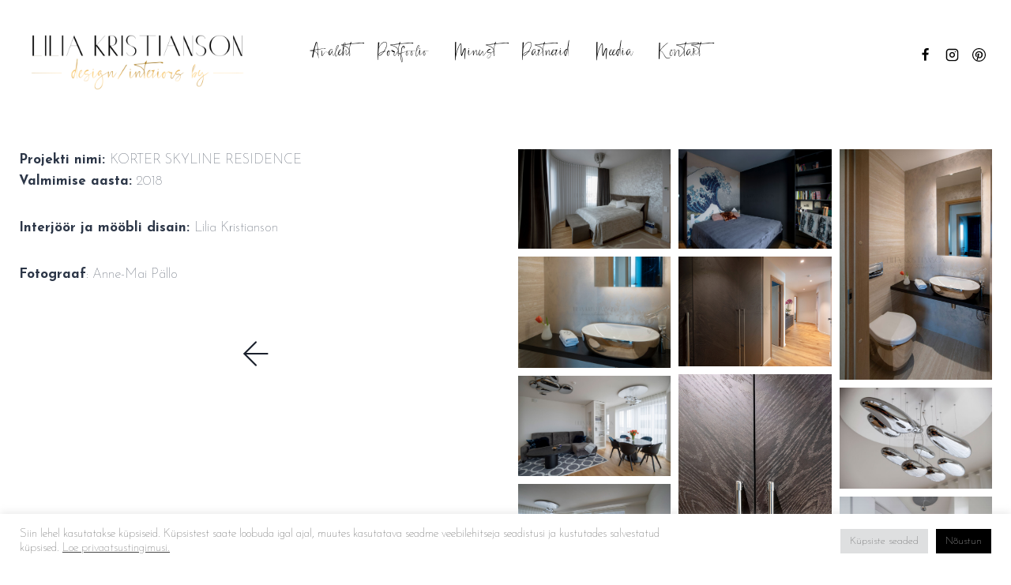

--- FILE ---
content_type: text/html; charset=UTF-8
request_url: https://liliakristianson.com/korter-skyline-residence/
body_size: 19804
content:
<!doctype html>
<html lang="et" prefix="og: https://ogp.me/ns#" class="no-js" itemtype="https://schema.org/WebPage" itemscope>
<head>
<meta charset="UTF-8">
<meta name="viewport" content="width=device-width, initial-scale=1, minimum-scale=1">
<!-- <link rel='stylesheet' id='kadence-glightbox-css' href='https://liliakristianson.com/wp-content/plugins/kadence-blocks/includes/assets/css/kb-glightbox.min.css?ver=3.5.0' media='all' /> -->
<link rel="stylesheet" type="text/css" href="//liliakristianson.com/wp-content/cache/wpfc-minified/978f381u/7pu80.css" media="all"/>
<style>img:is([sizes="auto" i], [sizes^="auto," i]) { contain-intrinsic-size: 3000px 1500px }</style>
<!-- Search Engine Optimization by Rank Math - https://rankmath.com/ -->
<title>Korter Skyline Residence - Lilia Kristianson</title>
<meta name="robots" content="follow, index, max-snippet:-1, max-video-preview:-1, max-image-preview:large"/>
<link rel="canonical" href="https://liliakristianson.com/korter-skyline-residence/" />
<meta property="og:locale" content="et_EE" />
<meta property="og:type" content="article" />
<meta property="og:title" content="Korter Skyline Residence - Lilia Kristianson" />
<meta property="og:description" content="Projekti nimi: KORTER SKYLINE RESIDENCEValmimise aasta: 2018 Interjöör ja mööbli disain:&nbsp;Lilia Kristianson Fotograaf: Anne-Mai Pällo" />
<meta property="og:url" content="https://liliakristianson.com/korter-skyline-residence/" />
<meta property="og:site_name" content="Lilia Kristianson" />
<meta property="og:updated_time" content="2023-12-15T11:58:33+00:00" />
<meta property="og:image" content="https://liliakristianson.com/wp-content/uploads/2021/05/lilia_kristianson_logo_gold-1.jpg" />
<meta property="og:image:secure_url" content="https://liliakristianson.com/wp-content/uploads/2021/05/lilia_kristianson_logo_gold-1.jpg" />
<meta property="og:image:width" content="1200" />
<meta property="og:image:height" content="630" />
<meta property="og:image:alt" content="Korter Skyline Residence" />
<meta property="og:image:type" content="image/jpeg" />
<meta property="article:published_time" content="2021-05-23T21:40:02+00:00" />
<meta property="article:modified_time" content="2023-12-15T11:58:33+00:00" />
<meta name="twitter:card" content="summary_large_image" />
<meta name="twitter:title" content="Korter Skyline Residence - Lilia Kristianson" />
<meta name="twitter:description" content="Projekti nimi: KORTER SKYLINE RESIDENCEValmimise aasta: 2018 Interjöör ja mööbli disain:&nbsp;Lilia Kristianson Fotograaf: Anne-Mai Pällo" />
<meta name="twitter:image" content="https://liliakristianson.com/wp-content/uploads/2021/05/lilia_kristianson_logo_gold-1.jpg" />
<meta name="twitter:label1" content="Time to read" />
<meta name="twitter:data1" content="Less than a minute" />
<script type="application/ld+json" class="rank-math-schema">{"@context":"https://schema.org","@graph":[{"@type":["Person","Organization"],"@id":"https://liliakristianson.com/#person","name":"admin-kristel","logo":{"@type":"ImageObject","@id":"https://liliakristianson.com/#logo","url":"https://liliakristianson.com/wp-content/uploads/2021/05/lilia_kristianson_logo_gold-2.jpg","contentUrl":"https://liliakristianson.com/wp-content/uploads/2021/05/lilia_kristianson_logo_gold-2.jpg","caption":"admin-kristel","inLanguage":"et","width":"1920","height":"1080"},"image":{"@type":"ImageObject","@id":"https://liliakristianson.com/#logo","url":"https://liliakristianson.com/wp-content/uploads/2021/05/lilia_kristianson_logo_gold-2.jpg","contentUrl":"https://liliakristianson.com/wp-content/uploads/2021/05/lilia_kristianson_logo_gold-2.jpg","caption":"admin-kristel","inLanguage":"et","width":"1920","height":"1080"}},{"@type":"WebSite","@id":"https://liliakristianson.com/#website","url":"https://liliakristianson.com","name":"admin-kristel","publisher":{"@id":"https://liliakristianson.com/#person"},"inLanguage":"et"},{"@type":"ImageObject","@id":"https://liliakristianson.com/wp-content/uploads/2021/05/lilia_kristianson_logo_gold-1.jpg","url":"https://liliakristianson.com/wp-content/uploads/2021/05/lilia_kristianson_logo_gold-1.jpg","width":"1200","height":"630","inLanguage":"et"},{"@type":"BreadcrumbList","@id":"https://liliakristianson.com/korter-skyline-residence/#breadcrumb","itemListElement":[{"@type":"ListItem","position":"1","item":{"@id":"https://liliakristianson.com","name":"Home"}},{"@type":"ListItem","position":"2","item":{"@id":"https://liliakristianson.com/korter-skyline-residence/","name":"Korter Skyline Residence"}}]},{"@type":"WebPage","@id":"https://liliakristianson.com/korter-skyline-residence/#webpage","url":"https://liliakristianson.com/korter-skyline-residence/","name":"Korter Skyline Residence - Lilia Kristianson","datePublished":"2021-05-23T21:40:02+00:00","dateModified":"2023-12-15T11:58:33+00:00","isPartOf":{"@id":"https://liliakristianson.com/#website"},"primaryImageOfPage":{"@id":"https://liliakristianson.com/wp-content/uploads/2021/05/lilia_kristianson_logo_gold-1.jpg"},"inLanguage":"et","breadcrumb":{"@id":"https://liliakristianson.com/korter-skyline-residence/#breadcrumb"}},{"@type":"Person","@id":"https://liliakristianson.com/author/lilia-admin/","name":"Lilia Kristianson","url":"https://liliakristianson.com/author/lilia-admin/","image":{"@type":"ImageObject","@id":"https://secure.gravatar.com/avatar/4723f3b3b575d2e058b1e9b71b28c1d4?s=96&amp;d=mm&amp;r=g","url":"https://secure.gravatar.com/avatar/4723f3b3b575d2e058b1e9b71b28c1d4?s=96&amp;d=mm&amp;r=g","caption":"Lilia Kristianson","inLanguage":"et"}},{"@type":"Article","headline":"Korter Skyline Residence - Lilia Kristianson","datePublished":"2021-05-23T21:40:02+00:00","dateModified":"2023-12-15T11:58:33+00:00","author":{"@id":"https://liliakristianson.com/author/lilia-admin/","name":"Lilia Kristianson"},"publisher":{"@id":"https://liliakristianson.com/#person"},"description":"Projekti nimi: KORTER SKYLINE RESIDENCEValmimise aasta: 2018","name":"Korter Skyline Residence - Lilia Kristianson","@id":"https://liliakristianson.com/korter-skyline-residence/#richSnippet","isPartOf":{"@id":"https://liliakristianson.com/korter-skyline-residence/#webpage"},"image":{"@id":"https://liliakristianson.com/wp-content/uploads/2021/05/lilia_kristianson_logo_gold-1.jpg"},"inLanguage":"et","mainEntityOfPage":{"@id":"https://liliakristianson.com/korter-skyline-residence/#webpage"}}]}</script>
<!-- /Rank Math WordPress SEO plugin -->
<link rel='dns-prefetch' href='//fonts.googleapis.com' />
<link rel="alternate" type="application/rss+xml" title="Lilia Kristianson &raquo; RSS" href="https://liliakristianson.com/feed/" />
<link rel="alternate" type="application/rss+xml" title="Lilia Kristianson &raquo; Kommentaaride RSS" href="https://liliakristianson.com/comments/feed/" />
<script>document.documentElement.classList.remove( 'no-js' );</script>
<!-- This site uses the Google Analytics by MonsterInsights plugin v9.4.1 - Using Analytics tracking - https://www.monsterinsights.com/ -->
<!-- Note: MonsterInsights is not currently configured on this site. The site owner needs to authenticate with Google Analytics in the MonsterInsights settings panel. -->
<!-- No tracking code set -->
<!-- / Google Analytics by MonsterInsights -->
<script>
window._wpemojiSettings = {"baseUrl":"https:\/\/s.w.org\/images\/core\/emoji\/15.0.3\/72x72\/","ext":".png","svgUrl":"https:\/\/s.w.org\/images\/core\/emoji\/15.0.3\/svg\/","svgExt":".svg","source":{"concatemoji":"https:\/\/liliakristianson.com\/wp-includes\/js\/wp-emoji-release.min.js?ver=6.7.2"}};
/*! This file is auto-generated */
!function(i,n){var o,s,e;function c(e){try{var t={supportTests:e,timestamp:(new Date).valueOf()};sessionStorage.setItem(o,JSON.stringify(t))}catch(e){}}function p(e,t,n){e.clearRect(0,0,e.canvas.width,e.canvas.height),e.fillText(t,0,0);var t=new Uint32Array(e.getImageData(0,0,e.canvas.width,e.canvas.height).data),r=(e.clearRect(0,0,e.canvas.width,e.canvas.height),e.fillText(n,0,0),new Uint32Array(e.getImageData(0,0,e.canvas.width,e.canvas.height).data));return t.every(function(e,t){return e===r[t]})}function u(e,t,n){switch(t){case"flag":return n(e,"\ud83c\udff3\ufe0f\u200d\u26a7\ufe0f","\ud83c\udff3\ufe0f\u200b\u26a7\ufe0f")?!1:!n(e,"\ud83c\uddfa\ud83c\uddf3","\ud83c\uddfa\u200b\ud83c\uddf3")&&!n(e,"\ud83c\udff4\udb40\udc67\udb40\udc62\udb40\udc65\udb40\udc6e\udb40\udc67\udb40\udc7f","\ud83c\udff4\u200b\udb40\udc67\u200b\udb40\udc62\u200b\udb40\udc65\u200b\udb40\udc6e\u200b\udb40\udc67\u200b\udb40\udc7f");case"emoji":return!n(e,"\ud83d\udc26\u200d\u2b1b","\ud83d\udc26\u200b\u2b1b")}return!1}function f(e,t,n){var r="undefined"!=typeof WorkerGlobalScope&&self instanceof WorkerGlobalScope?new OffscreenCanvas(300,150):i.createElement("canvas"),a=r.getContext("2d",{willReadFrequently:!0}),o=(a.textBaseline="top",a.font="600 32px Arial",{});return e.forEach(function(e){o[e]=t(a,e,n)}),o}function t(e){var t=i.createElement("script");t.src=e,t.defer=!0,i.head.appendChild(t)}"undefined"!=typeof Promise&&(o="wpEmojiSettingsSupports",s=["flag","emoji"],n.supports={everything:!0,everythingExceptFlag:!0},e=new Promise(function(e){i.addEventListener("DOMContentLoaded",e,{once:!0})}),new Promise(function(t){var n=function(){try{var e=JSON.parse(sessionStorage.getItem(o));if("object"==typeof e&&"number"==typeof e.timestamp&&(new Date).valueOf()<e.timestamp+604800&&"object"==typeof e.supportTests)return e.supportTests}catch(e){}return null}();if(!n){if("undefined"!=typeof Worker&&"undefined"!=typeof OffscreenCanvas&&"undefined"!=typeof URL&&URL.createObjectURL&&"undefined"!=typeof Blob)try{var e="postMessage("+f.toString()+"("+[JSON.stringify(s),u.toString(),p.toString()].join(",")+"));",r=new Blob([e],{type:"text/javascript"}),a=new Worker(URL.createObjectURL(r),{name:"wpTestEmojiSupports"});return void(a.onmessage=function(e){c(n=e.data),a.terminate(),t(n)})}catch(e){}c(n=f(s,u,p))}t(n)}).then(function(e){for(var t in e)n.supports[t]=e[t],n.supports.everything=n.supports.everything&&n.supports[t],"flag"!==t&&(n.supports.everythingExceptFlag=n.supports.everythingExceptFlag&&n.supports[t]);n.supports.everythingExceptFlag=n.supports.everythingExceptFlag&&!n.supports.flag,n.DOMReady=!1,n.readyCallback=function(){n.DOMReady=!0}}).then(function(){return e}).then(function(){var e;n.supports.everything||(n.readyCallback(),(e=n.source||{}).concatemoji?t(e.concatemoji):e.wpemoji&&e.twemoji&&(t(e.twemoji),t(e.wpemoji)))}))}((window,document),window._wpemojiSettings);
</script>
<style id='wp-emoji-styles-inline-css'>
img.wp-smiley, img.emoji {
display: inline !important;
border: none !important;
box-shadow: none !important;
height: 1em !important;
width: 1em !important;
margin: 0 0.07em !important;
vertical-align: -0.1em !important;
background: none !important;
padding: 0 !important;
}
</style>
<!-- <link rel='stylesheet' id='wp-block-library-css' href='https://liliakristianson.com/wp-includes/css/dist/block-library/style.min.css?ver=6.7.2' media='all' /> -->
<link rel="stylesheet" type="text/css" href="//liliakristianson.com/wp-content/cache/wpfc-minified/1c94ohpe/7nlbf.css" media="all"/>
<style id='classic-theme-styles-inline-css'>
/*! This file is auto-generated */
.wp-block-button__link{color:#fff;background-color:#32373c;border-radius:9999px;box-shadow:none;text-decoration:none;padding:calc(.667em + 2px) calc(1.333em + 2px);font-size:1.125em}.wp-block-file__button{background:#32373c;color:#fff;text-decoration:none}
</style>
<style id='global-styles-inline-css'>
:root{--wp--preset--aspect-ratio--square: 1;--wp--preset--aspect-ratio--4-3: 4/3;--wp--preset--aspect-ratio--3-4: 3/4;--wp--preset--aspect-ratio--3-2: 3/2;--wp--preset--aspect-ratio--2-3: 2/3;--wp--preset--aspect-ratio--16-9: 16/9;--wp--preset--aspect-ratio--9-16: 9/16;--wp--preset--color--black: #000000;--wp--preset--color--cyan-bluish-gray: #abb8c3;--wp--preset--color--white: #ffffff;--wp--preset--color--pale-pink: #f78da7;--wp--preset--color--vivid-red: #cf2e2e;--wp--preset--color--luminous-vivid-orange: #ff6900;--wp--preset--color--luminous-vivid-amber: #fcb900;--wp--preset--color--light-green-cyan: #7bdcb5;--wp--preset--color--vivid-green-cyan: #00d084;--wp--preset--color--pale-cyan-blue: #8ed1fc;--wp--preset--color--vivid-cyan-blue: #0693e3;--wp--preset--color--vivid-purple: #9b51e0;--wp--preset--color--theme-palette-1: var(--global-palette1);--wp--preset--color--theme-palette-2: var(--global-palette2);--wp--preset--color--theme-palette-3: var(--global-palette3);--wp--preset--color--theme-palette-4: var(--global-palette4);--wp--preset--color--theme-palette-5: var(--global-palette5);--wp--preset--color--theme-palette-6: var(--global-palette6);--wp--preset--color--theme-palette-7: var(--global-palette7);--wp--preset--color--theme-palette-8: var(--global-palette8);--wp--preset--color--theme-palette-9: var(--global-palette9);--wp--preset--gradient--vivid-cyan-blue-to-vivid-purple: linear-gradient(135deg,rgba(6,147,227,1) 0%,rgb(155,81,224) 100%);--wp--preset--gradient--light-green-cyan-to-vivid-green-cyan: linear-gradient(135deg,rgb(122,220,180) 0%,rgb(0,208,130) 100%);--wp--preset--gradient--luminous-vivid-amber-to-luminous-vivid-orange: linear-gradient(135deg,rgba(252,185,0,1) 0%,rgba(255,105,0,1) 100%);--wp--preset--gradient--luminous-vivid-orange-to-vivid-red: linear-gradient(135deg,rgba(255,105,0,1) 0%,rgb(207,46,46) 100%);--wp--preset--gradient--very-light-gray-to-cyan-bluish-gray: linear-gradient(135deg,rgb(238,238,238) 0%,rgb(169,184,195) 100%);--wp--preset--gradient--cool-to-warm-spectrum: linear-gradient(135deg,rgb(74,234,220) 0%,rgb(151,120,209) 20%,rgb(207,42,186) 40%,rgb(238,44,130) 60%,rgb(251,105,98) 80%,rgb(254,248,76) 100%);--wp--preset--gradient--blush-light-purple: linear-gradient(135deg,rgb(255,206,236) 0%,rgb(152,150,240) 100%);--wp--preset--gradient--blush-bordeaux: linear-gradient(135deg,rgb(254,205,165) 0%,rgb(254,45,45) 50%,rgb(107,0,62) 100%);--wp--preset--gradient--luminous-dusk: linear-gradient(135deg,rgb(255,203,112) 0%,rgb(199,81,192) 50%,rgb(65,88,208) 100%);--wp--preset--gradient--pale-ocean: linear-gradient(135deg,rgb(255,245,203) 0%,rgb(182,227,212) 50%,rgb(51,167,181) 100%);--wp--preset--gradient--electric-grass: linear-gradient(135deg,rgb(202,248,128) 0%,rgb(113,206,126) 100%);--wp--preset--gradient--midnight: linear-gradient(135deg,rgb(2,3,129) 0%,rgb(40,116,252) 100%);--wp--preset--font-size--small: var(--global-font-size-small);--wp--preset--font-size--medium: var(--global-font-size-medium);--wp--preset--font-size--large: var(--global-font-size-large);--wp--preset--font-size--x-large: 42px;--wp--preset--font-size--larger: var(--global-font-size-larger);--wp--preset--font-size--xxlarge: var(--global-font-size-xxlarge);--wp--preset--spacing--20: 0.44rem;--wp--preset--spacing--30: 0.67rem;--wp--preset--spacing--40: 1rem;--wp--preset--spacing--50: 1.5rem;--wp--preset--spacing--60: 2.25rem;--wp--preset--spacing--70: 3.38rem;--wp--preset--spacing--80: 5.06rem;--wp--preset--shadow--natural: 6px 6px 9px rgba(0, 0, 0, 0.2);--wp--preset--shadow--deep: 12px 12px 50px rgba(0, 0, 0, 0.4);--wp--preset--shadow--sharp: 6px 6px 0px rgba(0, 0, 0, 0.2);--wp--preset--shadow--outlined: 6px 6px 0px -3px rgba(255, 255, 255, 1), 6px 6px rgba(0, 0, 0, 1);--wp--preset--shadow--crisp: 6px 6px 0px rgba(0, 0, 0, 1);}:where(.is-layout-flex){gap: 0.5em;}:where(.is-layout-grid){gap: 0.5em;}body .is-layout-flex{display: flex;}.is-layout-flex{flex-wrap: wrap;align-items: center;}.is-layout-flex > :is(*, div){margin: 0;}body .is-layout-grid{display: grid;}.is-layout-grid > :is(*, div){margin: 0;}:where(.wp-block-columns.is-layout-flex){gap: 2em;}:where(.wp-block-columns.is-layout-grid){gap: 2em;}:where(.wp-block-post-template.is-layout-flex){gap: 1.25em;}:where(.wp-block-post-template.is-layout-grid){gap: 1.25em;}.has-black-color{color: var(--wp--preset--color--black) !important;}.has-cyan-bluish-gray-color{color: var(--wp--preset--color--cyan-bluish-gray) !important;}.has-white-color{color: var(--wp--preset--color--white) !important;}.has-pale-pink-color{color: var(--wp--preset--color--pale-pink) !important;}.has-vivid-red-color{color: var(--wp--preset--color--vivid-red) !important;}.has-luminous-vivid-orange-color{color: var(--wp--preset--color--luminous-vivid-orange) !important;}.has-luminous-vivid-amber-color{color: var(--wp--preset--color--luminous-vivid-amber) !important;}.has-light-green-cyan-color{color: var(--wp--preset--color--light-green-cyan) !important;}.has-vivid-green-cyan-color{color: var(--wp--preset--color--vivid-green-cyan) !important;}.has-pale-cyan-blue-color{color: var(--wp--preset--color--pale-cyan-blue) !important;}.has-vivid-cyan-blue-color{color: var(--wp--preset--color--vivid-cyan-blue) !important;}.has-vivid-purple-color{color: var(--wp--preset--color--vivid-purple) !important;}.has-black-background-color{background-color: var(--wp--preset--color--black) !important;}.has-cyan-bluish-gray-background-color{background-color: var(--wp--preset--color--cyan-bluish-gray) !important;}.has-white-background-color{background-color: var(--wp--preset--color--white) !important;}.has-pale-pink-background-color{background-color: var(--wp--preset--color--pale-pink) !important;}.has-vivid-red-background-color{background-color: var(--wp--preset--color--vivid-red) !important;}.has-luminous-vivid-orange-background-color{background-color: var(--wp--preset--color--luminous-vivid-orange) !important;}.has-luminous-vivid-amber-background-color{background-color: var(--wp--preset--color--luminous-vivid-amber) !important;}.has-light-green-cyan-background-color{background-color: var(--wp--preset--color--light-green-cyan) !important;}.has-vivid-green-cyan-background-color{background-color: var(--wp--preset--color--vivid-green-cyan) !important;}.has-pale-cyan-blue-background-color{background-color: var(--wp--preset--color--pale-cyan-blue) !important;}.has-vivid-cyan-blue-background-color{background-color: var(--wp--preset--color--vivid-cyan-blue) !important;}.has-vivid-purple-background-color{background-color: var(--wp--preset--color--vivid-purple) !important;}.has-black-border-color{border-color: var(--wp--preset--color--black) !important;}.has-cyan-bluish-gray-border-color{border-color: var(--wp--preset--color--cyan-bluish-gray) !important;}.has-white-border-color{border-color: var(--wp--preset--color--white) !important;}.has-pale-pink-border-color{border-color: var(--wp--preset--color--pale-pink) !important;}.has-vivid-red-border-color{border-color: var(--wp--preset--color--vivid-red) !important;}.has-luminous-vivid-orange-border-color{border-color: var(--wp--preset--color--luminous-vivid-orange) !important;}.has-luminous-vivid-amber-border-color{border-color: var(--wp--preset--color--luminous-vivid-amber) !important;}.has-light-green-cyan-border-color{border-color: var(--wp--preset--color--light-green-cyan) !important;}.has-vivid-green-cyan-border-color{border-color: var(--wp--preset--color--vivid-green-cyan) !important;}.has-pale-cyan-blue-border-color{border-color: var(--wp--preset--color--pale-cyan-blue) !important;}.has-vivid-cyan-blue-border-color{border-color: var(--wp--preset--color--vivid-cyan-blue) !important;}.has-vivid-purple-border-color{border-color: var(--wp--preset--color--vivid-purple) !important;}.has-vivid-cyan-blue-to-vivid-purple-gradient-background{background: var(--wp--preset--gradient--vivid-cyan-blue-to-vivid-purple) !important;}.has-light-green-cyan-to-vivid-green-cyan-gradient-background{background: var(--wp--preset--gradient--light-green-cyan-to-vivid-green-cyan) !important;}.has-luminous-vivid-amber-to-luminous-vivid-orange-gradient-background{background: var(--wp--preset--gradient--luminous-vivid-amber-to-luminous-vivid-orange) !important;}.has-luminous-vivid-orange-to-vivid-red-gradient-background{background: var(--wp--preset--gradient--luminous-vivid-orange-to-vivid-red) !important;}.has-very-light-gray-to-cyan-bluish-gray-gradient-background{background: var(--wp--preset--gradient--very-light-gray-to-cyan-bluish-gray) !important;}.has-cool-to-warm-spectrum-gradient-background{background: var(--wp--preset--gradient--cool-to-warm-spectrum) !important;}.has-blush-light-purple-gradient-background{background: var(--wp--preset--gradient--blush-light-purple) !important;}.has-blush-bordeaux-gradient-background{background: var(--wp--preset--gradient--blush-bordeaux) !important;}.has-luminous-dusk-gradient-background{background: var(--wp--preset--gradient--luminous-dusk) !important;}.has-pale-ocean-gradient-background{background: var(--wp--preset--gradient--pale-ocean) !important;}.has-electric-grass-gradient-background{background: var(--wp--preset--gradient--electric-grass) !important;}.has-midnight-gradient-background{background: var(--wp--preset--gradient--midnight) !important;}.has-small-font-size{font-size: var(--wp--preset--font-size--small) !important;}.has-medium-font-size{font-size: var(--wp--preset--font-size--medium) !important;}.has-large-font-size{font-size: var(--wp--preset--font-size--large) !important;}.has-x-large-font-size{font-size: var(--wp--preset--font-size--x-large) !important;}
:where(.wp-block-post-template.is-layout-flex){gap: 1.25em;}:where(.wp-block-post-template.is-layout-grid){gap: 1.25em;}
:where(.wp-block-columns.is-layout-flex){gap: 2em;}:where(.wp-block-columns.is-layout-grid){gap: 2em;}
:root :where(.wp-block-pullquote){font-size: 1.5em;line-height: 1.6;}
</style>
<!-- <link rel='stylesheet' id='cookie-law-info-css' href='https://liliakristianson.com/wp-content/plugins/cookie-law-info/legacy/public/css/cookie-law-info-public.css?ver=3.2.9' media='all' /> -->
<!-- <link rel='stylesheet' id='cookie-law-info-gdpr-css' href='https://liliakristianson.com/wp-content/plugins/cookie-law-info/legacy/public/css/cookie-law-info-gdpr.css?ver=3.2.9' media='all' /> -->
<!-- <link rel='stylesheet' id='kadence-global-css' href='https://liliakristianson.com/wp-content/themes/kadence/assets/css/global.min.css?ver=1.2.19' media='all' /> -->
<link rel="stylesheet" type="text/css" href="//liliakristianson.com/wp-content/cache/wpfc-minified/8asa2qro/7nlbf.css" media="all"/>
<style id='kadence-global-inline-css'>
/* Kadence Base CSS */
:root{--global-palette1:#000000;--global-palette2:#ffffff;--global-palette3:#1A202C;--global-palette4:#2D3748;--global-palette5:#4A5568;--global-palette6:#718096;--global-palette7:#EDF2F7;--global-palette8:#F7FAFC;--global-palette9:#ffffff;--global-palette9rgb:255, 255, 255;--global-palette-highlight:var(--global-palette3);--global-palette-highlight-alt:var(--global-palette3);--global-palette-highlight-alt2:var(--global-palette9);--global-palette-btn-bg:var(--global-palette1);--global-palette-btn-bg-hover:var(--global-palette2);--global-palette-btn:var(--global-palette9);--global-palette-btn-hover:var(--global-palette9);--global-body-font-family:'Josefin Sans', sans-serif;--global-heading-font-family:ChicScript-Regular;--global-primary-nav-font-family:ChicScript-Regular;--global-fallback-font:sans-serif;--global-display-fallback-font:sans-serif;--global-content-width:1290px;--global-content-wide-width:calc(1290px + 230px);--global-content-narrow-width:300px;--global-content-edge-padding:1.5rem;--global-content-boxed-padding:0rem;--global-calc-content-width:calc(1290px - var(--global-content-edge-padding) - var(--global-content-edge-padding) );--wp--style--global--content-size:var(--global-calc-content-width);}.wp-site-blocks{--global-vw:calc( 100vw - ( 0.5 * var(--scrollbar-offset)));}body{background:#ffffff;-webkit-font-smoothing:antialiased;-moz-osx-font-smoothing:grayscale;}body, input, select, optgroup, textarea{font-style:normal;font-weight:100;font-size:17px;line-height:1.6;font-family:var(--global-body-font-family);color:var(--global-palette4);}.content-bg, body.content-style-unboxed .site{background:#ffffff;}h1,h2,h3,h4,h5,h6{font-family:var(--global-heading-font-family);}h1{font-style:normal;font-weight:400;font-size:32px;line-height:1.5;font-family:ChicScript-Regular;color:var(--global-palette3);}h2{font-style:normal;font-weight:400;font-size:28px;line-height:1.5;font-family:ChicScript-Regular;color:var(--global-palette3);}h3{font-style:normal;font-weight:400;font-size:24px;line-height:1.5;font-family:ChicScript-Regular;color:var(--global-palette3);}h4{font-style:normal;font-weight:400;font-size:22px;line-height:1.5;font-family:ChicScript-Regular;color:var(--global-palette4);}h5{font-style:normal;font-weight:400;font-size:20px;line-height:1.5;font-family:ChicScript-Regular;color:var(--global-palette4);}h6{font-style:normal;font-weight:400;font-size:18px;line-height:1.5;font-family:ChicScript-Regular;color:var(--global-palette5);}.entry-hero h1{font-style:normal;font-weight:400;font-family:ChicScript-Regular;}.entry-hero .kadence-breadcrumbs, .entry-hero .search-form{font-style:normal;font-weight:400;font-family:ChicScript-Regular;}.entry-hero .kadence-breadcrumbs{max-width:1290px;}.site-container, .site-header-row-layout-contained, .site-footer-row-layout-contained, .entry-hero-layout-contained, .comments-area, .alignfull > .wp-block-cover__inner-container, .alignwide > .wp-block-cover__inner-container{max-width:var(--global-content-width);}.content-width-narrow .content-container.site-container, .content-width-narrow .hero-container.site-container{max-width:var(--global-content-narrow-width);}@media all and (min-width: 1520px){.wp-site-blocks .content-container  .alignwide{margin-left:-115px;margin-right:-115px;width:unset;max-width:unset;}}@media all and (min-width: 560px){.content-width-narrow .wp-site-blocks .content-container .alignwide{margin-left:-130px;margin-right:-130px;width:unset;max-width:unset;}}.content-style-boxed .wp-site-blocks .entry-content .alignwide{margin-left:calc( -1 * var( --global-content-boxed-padding ) );margin-right:calc( -1 * var( --global-content-boxed-padding ) );}.content-area{margin-top:0rem;margin-bottom:0rem;}@media all and (max-width: 1024px){.content-area{margin-top:3rem;margin-bottom:3rem;}}@media all and (max-width: 767px){.content-area{margin-top:2rem;margin-bottom:2rem;}}@media all and (max-width: 1024px){:root{--global-content-boxed-padding:2rem;}}@media all and (max-width: 767px){:root{--global-content-boxed-padding:1.5rem;}}.entry-content-wrap{padding:0rem;}@media all and (max-width: 1024px){.entry-content-wrap{padding:2rem;}}@media all and (max-width: 767px){.entry-content-wrap{padding:1.5rem;}}.entry.single-entry{box-shadow:0px 15px 15px -10px rgba(0,0,0,0);}.entry.loop-entry{box-shadow:0px 15px 15px -10px rgba(0,0,0,0);}.loop-entry .entry-content-wrap{padding:2rem;}@media all and (max-width: 1024px){.loop-entry .entry-content-wrap{padding:2rem;}}@media all and (max-width: 767px){.loop-entry .entry-content-wrap{padding:1.5rem;}}.has-sidebar:not(.has-left-sidebar) .content-container{grid-template-columns:1fr 5%;}.has-sidebar.has-left-sidebar .content-container{grid-template-columns:5% 1fr;}button, .button, .wp-block-button__link, input[type="button"], input[type="reset"], input[type="submit"], .fl-button, .elementor-button-wrapper .elementor-button, .wc-block-components-checkout-place-order-button, .wc-block-cart__submit{font-style:normal;font-weight:400;font-family:ChicScript-Regular;box-shadow:0px 0px 0px -7px rgba(0,0,0,0);}button:hover, button:focus, button:active, .button:hover, .button:focus, .button:active, .wp-block-button__link:hover, .wp-block-button__link:focus, .wp-block-button__link:active, input[type="button"]:hover, input[type="button"]:focus, input[type="button"]:active, input[type="reset"]:hover, input[type="reset"]:focus, input[type="reset"]:active, input[type="submit"]:hover, input[type="submit"]:focus, input[type="submit"]:active, .elementor-button-wrapper .elementor-button:hover, .elementor-button-wrapper .elementor-button:focus, .elementor-button-wrapper .elementor-button:active, .wc-block-cart__submit:hover{box-shadow:0px 15px 25px -7px rgba(0,0,0,0.1);}.kb-button.kb-btn-global-outline.kb-btn-global-inherit{padding-top:calc(px - 2px);padding-right:calc(px - 2px);padding-bottom:calc(px - 2px);padding-left:calc(px - 2px);}@media all and (min-width: 1025px){.transparent-header .entry-hero .entry-hero-container-inner{padding-top:100px;}}@media all and (max-width: 1024px){.mobile-transparent-header .entry-hero .entry-hero-container-inner{padding-top:calc(0px + 100px);}}@media all and (max-width: 767px){.mobile-transparent-header .entry-hero .entry-hero-container-inner{padding-top:calc(0px + 100px);}}#kt-scroll-up-reader, #kt-scroll-up{border-radius:0px 0px 0px 0px;bottom:30px;font-size:1.2em;padding:0.4em 0.4em 0.4em 0.4em;}#kt-scroll-up-reader.scroll-up-side-right, #kt-scroll-up.scroll-up-side-right{right:30px;}#kt-scroll-up-reader.scroll-up-side-left, #kt-scroll-up.scroll-up-side-left{left:30px;}.entry-hero.page-hero-section .entry-header{min-height:200px;}
/* Kadence Header CSS */
@media all and (max-width: 1024px){.mobile-transparent-header #masthead{position:absolute;left:0px;right:0px;z-index:100;}.kadence-scrollbar-fixer.mobile-transparent-header #masthead{right:var(--scrollbar-offset,0);}.mobile-transparent-header #masthead, .mobile-transparent-header .site-top-header-wrap .site-header-row-container-inner, .mobile-transparent-header .site-main-header-wrap .site-header-row-container-inner, .mobile-transparent-header .site-bottom-header-wrap .site-header-row-container-inner{background:transparent;}.site-header-row-tablet-layout-fullwidth, .site-header-row-tablet-layout-standard{padding:0px;}}@media all and (min-width: 1025px){.transparent-header #masthead{position:absolute;left:0px;right:0px;z-index:100;}.transparent-header.kadence-scrollbar-fixer #masthead{right:var(--scrollbar-offset,0);}.transparent-header #masthead, .transparent-header .site-top-header-wrap .site-header-row-container-inner, .transparent-header .site-main-header-wrap .site-header-row-container-inner, .transparent-header .site-bottom-header-wrap .site-header-row-container-inner{background:transparent;}}.site-branding a.brand img{max-width:300px;}.site-branding a.brand img.svg-logo-image{width:300px;}@media all and (max-width: 1024px){.site-branding a.brand img{max-width:250px;}.site-branding a.brand img.svg-logo-image{width:250px;}}@media all and (max-width: 767px){.site-branding a.brand img{max-width:250px;}.site-branding a.brand img.svg-logo-image{width:250px;}}.site-branding{padding:19px 0px 0px 0px;}#masthead, #masthead .kadence-sticky-header.item-is-fixed:not(.item-at-start):not(.site-header-row-container):not(.site-main-header-wrap), #masthead .kadence-sticky-header.item-is-fixed:not(.item-at-start) > .site-header-row-container-inner{background:#ffffff;}.site-main-header-wrap .site-header-row-container-inner{background:var(--global-palette2);border-bottom:0px solid var(--global-palette3);}.site-main-header-inner-wrap{min-height:100px;}.site-top-header-inner-wrap{min-height:0px;}.header-navigation[class*="header-navigation-style-underline"] .header-menu-container.primary-menu-container>ul>li>a:after{width:calc( 100% - 1.2em);}.main-navigation .primary-menu-container > ul > li.menu-item > a{padding-left:calc(1.2em / 2);padding-right:calc(1.2em / 2);padding-top:0.6em;padding-bottom:0.6em;color:var(--global-palette1);background:var(--global-palette2);}.main-navigation .primary-menu-container > ul > li.menu-item .dropdown-nav-special-toggle{right:calc(1.2em / 2);}.main-navigation .primary-menu-container > ul li.menu-item > a{font-style:normal;font-weight:400;font-size:28px;letter-spacing:0em;font-family:var(--global-primary-nav-font-family);}.main-navigation .primary-menu-container > ul > li.menu-item > a:hover{color:var(--global-palette1);background:var(--global-palette2);}.main-navigation .primary-menu-container > ul > li.menu-item.current-menu-item > a{color:var(--global-palette1);background:var(--global-palette2);}.header-navigation .header-menu-container ul ul.sub-menu, .header-navigation .header-menu-container ul ul.submenu{background:var(--global-palette3);box-shadow:0px 2px 13px 0px rgba(0,0,0,0.1);}.header-navigation .header-menu-container ul ul li.menu-item, .header-menu-container ul.menu > li.kadence-menu-mega-enabled > ul > li.menu-item > a{border-bottom:1px solid rgba(255,255,255,0.1);}.header-navigation .header-menu-container ul ul li.menu-item > a{width:200px;padding-top:1em;padding-bottom:1em;color:var(--global-palette8);font-size:12px;}.header-navigation .header-menu-container ul ul li.menu-item > a:hover{color:var(--global-palette9);background:var(--global-palette4);}.header-navigation .header-menu-container ul ul li.menu-item.current-menu-item > a{color:var(--global-palette9);background:var(--global-palette4);}.mobile-toggle-open-container .menu-toggle-open, .mobile-toggle-open-container .menu-toggle-open:focus{color:var(--global-palette5);padding:0.4em 0.6em 0.4em 0.6em;font-size:14px;}.mobile-toggle-open-container .menu-toggle-open.menu-toggle-style-bordered{border:1px solid currentColor;}.mobile-toggle-open-container .menu-toggle-open .menu-toggle-icon{font-size:20px;}.mobile-toggle-open-container .menu-toggle-open:hover, .mobile-toggle-open-container .menu-toggle-open:focus-visible{color:var(--global-palette-highlight);}.mobile-navigation ul li{font-size:14px;}.mobile-navigation ul li a{padding-top:1em;padding-bottom:1em;}.mobile-navigation ul li > a, .mobile-navigation ul li.menu-item-has-children > .drawer-nav-drop-wrap{color:var(--global-palette8);}.mobile-navigation ul li.current-menu-item > a, .mobile-navigation ul li.current-menu-item.menu-item-has-children > .drawer-nav-drop-wrap{color:var(--global-palette2);}.mobile-navigation ul li.menu-item-has-children .drawer-nav-drop-wrap, .mobile-navigation ul li:not(.menu-item-has-children) a{border-bottom:1px solid rgba(255,255,255,0.1);}.mobile-navigation:not(.drawer-navigation-parent-toggle-true) ul li.menu-item-has-children .drawer-nav-drop-wrap button{border-left:1px solid rgba(255,255,255,0.1);}#mobile-drawer .drawer-header .drawer-toggle{padding:0.6em 0.15em 0.6em 0.15em;font-size:24px;}.header-social-wrap .header-social-inner-wrap{font-size:1em;gap:0.3em;}.header-social-wrap .header-social-inner-wrap .social-button{color:var(--global-palette1);background:var(--global-palette2);border:2px none transparent;border-radius:3px;}.header-mobile-social-wrap .header-mobile-social-inner-wrap{font-size:1em;gap:0.3em;}.header-mobile-social-wrap .header-mobile-social-inner-wrap .social-button{background:var(--global-palette2);border:2px none transparent;border-radius:3px;}
/* Kadence Footer CSS */
.site-middle-footer-wrap .site-footer-row-container-inner{border-top:0.2px solid var(--global-palette1);border-bottom:0.2px solid var(--global-palette1);}.site-middle-footer-inner-wrap{min-height:10px;padding-top:30px;padding-bottom:0px;grid-column-gap:30px;grid-row-gap:30px;}.site-middle-footer-inner-wrap .widget{margin-bottom:30px;}.site-middle-footer-inner-wrap .site-footer-section:not(:last-child):after{border-right:0px solid #f0b24e;right:calc(-30px / 2);}@media all and (max-width: 1024px){.site-middle-footer-inner-wrap{padding-top:40px;padding-bottom:0px;grid-column-gap:0px;grid-row-gap:0px;}.site-middle-footer-inner-wrap .site-footer-section:not(:last-child):after{right:calc(-0px / 2);}}.site-bottom-footer-inner-wrap{min-height:10px;padding-top:30px;padding-bottom:0px;grid-column-gap:30px;}.site-bottom-footer-inner-wrap .widget{margin-bottom:30px;}.site-bottom-footer-inner-wrap .site-footer-section:not(:last-child):after{right:calc(-30px / 2);}#colophon .footer-html{font-style:normal;font-weight:400;font-size:12px;font-family:Chic-1;}
</style>
<!-- <link rel='stylesheet' id='kadence-header-css' href='https://liliakristianson.com/wp-content/themes/kadence/assets/css/header.min.css?ver=1.2.19' media='all' /> -->
<!-- <link rel='stylesheet' id='kadence-content-css' href='https://liliakristianson.com/wp-content/themes/kadence/assets/css/content.min.css?ver=1.2.19' media='all' /> -->
<!-- <link rel='stylesheet' id='kadence-footer-css' href='https://liliakristianson.com/wp-content/themes/kadence/assets/css/footer.min.css?ver=1.2.19' media='all' /> -->
<link rel="stylesheet" type="text/css" href="//liliakristianson.com/wp-content/cache/wpfc-minified/9jeo4x4s/7nlbf.css" media="all"/>
<style id='akismet-widget-style-inline-css'>
.a-stats {
--akismet-color-mid-green: #357b49;
--akismet-color-white: #fff;
--akismet-color-light-grey: #f6f7f7;
max-width: 350px;
width: auto;
}
.a-stats * {
all: unset;
box-sizing: border-box;
}
.a-stats strong {
font-weight: 600;
}
.a-stats a.a-stats__link,
.a-stats a.a-stats__link:visited,
.a-stats a.a-stats__link:active {
background: var(--akismet-color-mid-green);
border: none;
box-shadow: none;
border-radius: 8px;
color: var(--akismet-color-white);
cursor: pointer;
display: block;
font-family: -apple-system, BlinkMacSystemFont, 'Segoe UI', 'Roboto', 'Oxygen-Sans', 'Ubuntu', 'Cantarell', 'Helvetica Neue', sans-serif;
font-weight: 500;
padding: 12px;
text-align: center;
text-decoration: none;
transition: all 0.2s ease;
}
/* Extra specificity to deal with TwentyTwentyOne focus style */
.widget .a-stats a.a-stats__link:focus {
background: var(--akismet-color-mid-green);
color: var(--akismet-color-white);
text-decoration: none;
}
.a-stats a.a-stats__link:hover {
filter: brightness(110%);
box-shadow: 0 4px 12px rgba(0, 0, 0, 0.06), 0 0 2px rgba(0, 0, 0, 0.16);
}
.a-stats .count {
color: var(--akismet-color-white);
display: block;
font-size: 1.5em;
line-height: 1.4;
padding: 0 13px;
white-space: nowrap;
}
</style>
<style id='kadence-custom-font-css-inline-css'>
@font-face {font-family: "Glossily Enigmatic";font-style: normal;font-weight: 400;src:local("Glossily Enigmatic"),url("https://liliakristianson.com/wp-content/uploads/2023/11/GlossilyEnigmaticRegular-gxr3R.woff") format("woff");font-display: swap;}@font-face {font-family: "ChicSansSerif-Regular";font-style: normal;font-weight: 400;src:url("https://liliakristianson.com/wp-content/uploads/2023/11/ChicSansSerif-Regular.woff2") format("woff2"),url("https://liliakristianson.com/wp-content/uploads/2023/10/ChicSansSerif-Regular-1.woff") format("woff");font-display: swap;}@font-face {font-family: "ChicScript-Regular";font-style: normal;font-weight: 400;src:url("https://liliakristianson.com/wp-content/uploads/2023/11/ChicScript-Regular.woff2") format("woff2"),url("https://liliakristianson.com/wp-content/uploads/2023/10/ChicScript-Regular-1.woff") format("woff");font-display: swap;}
</style>
<!-- <link rel='stylesheet' id='photoswipe-light-skin-css' href='https://liliakristianson.com/wp-content/plugins/kadence-galleries/assets/photoswipe/light-skin.css?ver=123' media='all' /> -->
<!-- <link rel='stylesheet' id='kt-galleries-css-css' href='https://liliakristianson.com/wp-content/plugins/kadence-galleries/assets/css/kadence-galleries.css?ver=123' media='all' /> -->
<!-- <link rel='stylesheet' id='kadence-blocks-rowlayout-css' href='https://liliakristianson.com/wp-content/plugins/kadence-blocks/dist/style-blocks-rowlayout.css?ver=3.5.0' media='all' /> -->
<!-- <link rel='stylesheet' id='kadence-blocks-column-css' href='https://liliakristianson.com/wp-content/plugins/kadence-blocks/dist/style-blocks-column.css?ver=3.5.0' media='all' /> -->
<!-- <link rel='stylesheet' id='kadence-blocks-icon-css' href='https://liliakristianson.com/wp-content/plugins/kadence-blocks/dist/style-blocks-icon.css?ver=3.5.0' media='all' /> -->
<!-- <link rel='stylesheet' id='kadence-blocks-advancedgallery-css' href='https://liliakristianson.com/wp-content/plugins/kadence-blocks/dist/style-blocks-advancedgallery.css?ver=3.5.0' media='all' /> -->
<!-- <link rel='stylesheet' id='kadence-rankmath-css' href='https://liliakristianson.com/wp-content/themes/kadence/assets/css/rankmath.min.css?ver=1.2.19' media='all' /> -->
<link rel="stylesheet" type="text/css" href="//liliakristianson.com/wp-content/cache/wpfc-minified/13zwx0hx/7pu80.css" media="all"/>
<style id='kadence-blocks-global-variables-inline-css'>
:root {--global-kb-font-size-sm:clamp(0.8rem, 0.73rem + 0.217vw, 0.9rem);--global-kb-font-size-md:clamp(1.1rem, 0.995rem + 0.326vw, 1.25rem);--global-kb-font-size-lg:clamp(1.75rem, 1.576rem + 0.543vw, 2rem);--global-kb-font-size-xl:clamp(2.25rem, 1.728rem + 1.63vw, 3rem);--global-kb-font-size-xxl:clamp(2.5rem, 1.456rem + 3.26vw, 4rem);--global-kb-font-size-xxxl:clamp(2.75rem, 0.489rem + 7.065vw, 6rem);}
</style>
<!-- <link rel='stylesheet' id='kadence_slider_css-css' href='https://liliakristianson.com/wp-content/plugins/kadence-slider/css/ksp.css?ver=2.3.6' media='all' /> -->
<link rel="stylesheet" type="text/css" href="//liliakristianson.com/wp-content/cache/wpfc-minified/8hw9abhh/7nlbf.css" media="all"/>
<link rel='stylesheet' id='redux-google-fonts-kadence_slider-css' href='https://fonts.googleapis.com/css?family=Raleway%3A800%2C600%2C400%2C300%2C200&#038;ver=1620491687' media='all' />
<style id='kadence_blocks_css-inline-css'>
.kb-row-layout-id446_2bd9a1-ef > .kt-row-column-wrap{padding-top:50px;padding-bottom:25px;grid-template-columns:repeat(2, minmax(0, 1fr));}@media all and (max-width: 767px){.kb-row-layout-id446_2bd9a1-ef > .kt-row-column-wrap{grid-template-columns:minmax(0, 1fr);}}.kadence-column446_fabf01-23 > .kt-inside-inner-col{column-gap:var(--global-kb-gap-sm, 1rem);}.kadence-column446_fabf01-23 > .kt-inside-inner-col{flex-direction:column;}.kadence-column446_fabf01-23 > .kt-inside-inner-col > .aligncenter{width:100%;}@media all and (max-width: 1024px){.kadence-column446_fabf01-23 > .kt-inside-inner-col{flex-direction:column;}}@media all and (max-width: 767px){.kadence-column446_fabf01-23 > .kt-inside-inner-col{flex-direction:column;}}.kt-svg-item-446_088701-8a .kb-svg-icon-wrap, .kt-svg-style-stacked.kt-svg-item-446_088701-8a .kb-svg-icon-wrap{color:var(--global-palette3, #1A202C);font-size:50px;}.kadence-column446_8823dd-66 > .kt-inside-inner-col{column-gap:var(--global-kb-gap-sm, 1rem);}.kadence-column446_8823dd-66 > .kt-inside-inner-col{flex-direction:column;}.kadence-column446_8823dd-66 > .kt-inside-inner-col > .aligncenter{width:100%;}@media all and (max-width: 1024px){.kadence-column446_8823dd-66 > .kt-inside-inner-col{flex-direction:column;}}@media all and (max-width: 767px){.kadence-column446_8823dd-66 > .kt-inside-inner-col{flex-direction:column;}}.wp-block-kadence-advancedgallery .kb-gallery-type-masonry.kb-gallery-id-446_951516-7d{margin:-5px;}.kb-gallery-type-masonry.kb-gallery-id-446_951516-7d .kadence-blocks-gallery-item{padding:5px;}
</style>
<script src="https://liliakristianson.com/wp-includes/js/jquery/jquery.min.js?ver=3.7.1" id="jquery-core-js"></script>
<script src="https://liliakristianson.com/wp-includes/js/jquery/jquery-migrate.min.js?ver=3.4.1" id="jquery-migrate-js"></script>
<script id="cookie-law-info-js-extra">
var Cli_Data = {"nn_cookie_ids":[],"cookielist":[],"non_necessary_cookies":[],"ccpaEnabled":"","ccpaRegionBased":"","ccpaBarEnabled":"","strictlyEnabled":["necessary","obligatoire"],"ccpaType":"gdpr","js_blocking":"1","custom_integration":"","triggerDomRefresh":"","secure_cookies":""};
var cli_cookiebar_settings = {"animate_speed_hide":"500","animate_speed_show":"500","background":"#FFF","border":"#b1a6a6c2","border_on":"","button_1_button_colour":"#000000","button_1_button_hover":"#000000","button_1_link_colour":"#fff","button_1_as_button":"1","button_1_new_win":"","button_2_button_colour":"#333","button_2_button_hover":"#292929","button_2_link_colour":"#444","button_2_as_button":"","button_2_hidebar":"","button_3_button_colour":"#dedfe0","button_3_button_hover":"#b2b2b3","button_3_link_colour":"#333333","button_3_as_button":"1","button_3_new_win":"","button_4_button_colour":"#dedfe0","button_4_button_hover":"#b2b2b3","button_4_link_colour":"#333333","button_4_as_button":"1","button_7_button_colour":"#000000","button_7_button_hover":"#000000","button_7_link_colour":"#fff","button_7_as_button":"1","button_7_new_win":"","font_family":"inherit","header_fix":"","notify_animate_hide":"1","notify_animate_show":"","notify_div_id":"#cookie-law-info-bar","notify_position_horizontal":"right","notify_position_vertical":"bottom","scroll_close":"","scroll_close_reload":"","accept_close_reload":"","reject_close_reload":"","showagain_tab":"","showagain_background":"#fff","showagain_border":"#000","showagain_div_id":"#cookie-law-info-again","showagain_x_position":"100px","text":"#333333","show_once_yn":"","show_once":"10000","logging_on":"","as_popup":"","popup_overlay":"1","bar_heading_text":"","cookie_bar_as":"banner","popup_showagain_position":"bottom-right","widget_position":"left"};
var log_object = {"ajax_url":"https:\/\/liliakristianson.com\/wp-admin\/admin-ajax.php"};
</script>
<script src="https://liliakristianson.com/wp-content/plugins/cookie-law-info/legacy/public/js/cookie-law-info-public.js?ver=3.2.9" id="cookie-law-info-js"></script>
<link rel="https://api.w.org/" href="https://liliakristianson.com/wp-json/" /><link rel="alternate" title="JSON" type="application/json" href="https://liliakristianson.com/wp-json/wp/v2/pages/446" /><link rel="EditURI" type="application/rsd+xml" title="RSD" href="https://liliakristianson.com/xmlrpc.php?rsd" />
<meta name="generator" content="WordPress 6.7.2" />
<link rel='shortlink' href='https://liliakristianson.com/?p=446' />
<link rel="alternate" title="oEmbed (JSON)" type="application/json+oembed" href="https://liliakristianson.com/wp-json/oembed/1.0/embed?url=https%3A%2F%2Fliliakristianson.com%2Fkorter-skyline-residence%2F" />
<link rel="alternate" title="oEmbed (XML)" type="text/xml+oembed" href="https://liliakristianson.com/wp-json/oembed/1.0/embed?url=https%3A%2F%2Fliliakristianson.com%2Fkorter-skyline-residence%2F&#038;format=xml" />
<link rel='stylesheet' id='kadence-fonts-gfonts-css' href='https://fonts.googleapis.com/css?family=Josefin%20Sans:100,700&#038;display=swap' media='all' />
<link rel="icon" href="https://liliakristianson.com/wp-content/uploads/2021/05/cropped-lilia_kristianson_logo_tahed-32x32.png" sizes="32x32" />
<link rel="icon" href="https://liliakristianson.com/wp-content/uploads/2021/05/cropped-lilia_kristianson_logo_tahed-192x192.png" sizes="192x192" />
<link rel="apple-touch-icon" href="https://liliakristianson.com/wp-content/uploads/2021/05/cropped-lilia_kristianson_logo_tahed-180x180.png" />
<meta name="msapplication-TileImage" content="https://liliakristianson.com/wp-content/uploads/2021/05/cropped-lilia_kristianson_logo_tahed-270x270.png" />
</head>
<body class="page-template-default page page-id-446 wp-custom-logo wp-embed-responsive footer-on-bottom hide-focus-outline link-style-no-underline content-title-style-hide content-width-normal content-style-boxed content-vertical-padding-show non-transparent-header mobile-non-transparent-header">
<div id="wrapper" class="site wp-site-blocks">
<a class="skip-link screen-reader-text scroll-ignore" href="#main">Skip to content</a>
<header id="masthead" class="site-header" role="banner" itemtype="https://schema.org/WPHeader" itemscope>
<div id="main-header" class="site-header-wrap">
<div class="site-header-inner-wrap">
<div class="site-header-upper-wrap">
<div class="site-header-upper-inner-wrap">
<div class="site-main-header-wrap site-header-row-container site-header-focus-item site-header-row-layout-standard kadence-sticky-header" data-section="kadence_customizer_header_main" data-reveal-scroll-up="false" data-shrink="false">
<div class="site-header-row-container-inner">
<div class="site-container">
<div class="site-main-header-inner-wrap site-header-row site-header-row-has-sides site-header-row-center-column">
<div class="site-header-main-section-left site-header-section site-header-section-left">
<div class="site-header-item site-header-focus-item" data-section="title_tagline">
<div class="site-branding branding-layout-standard site-brand-logo-only"><a class="brand has-logo-image" href="https://liliakristianson.com/" rel="home"><img width="2000" height="802" src="https://liliakristianson.com/wp-content/uploads/2021/05/cropped-lilia_kristianson_logo_gold.png" class="custom-logo" alt="Lilia Kristianson" decoding="async" fetchpriority="high" srcset="https://liliakristianson.com/wp-content/uploads/2021/05/cropped-lilia_kristianson_logo_gold.png 2000w, https://liliakristianson.com/wp-content/uploads/2021/05/cropped-lilia_kristianson_logo_gold-300x120.png 300w, https://liliakristianson.com/wp-content/uploads/2021/05/cropped-lilia_kristianson_logo_gold-1024x411.png 1024w, https://liliakristianson.com/wp-content/uploads/2021/05/cropped-lilia_kristianson_logo_gold-768x308.png 768w, https://liliakristianson.com/wp-content/uploads/2021/05/cropped-lilia_kristianson_logo_gold-1536x616.png 1536w" sizes="(max-width: 2000px) 100vw, 2000px" /></a></div></div><!-- data-section="title_tagline" -->
<div class="site-header-main-section-left-center site-header-section site-header-section-left-center">
</div>
</div>
<div class="site-header-main-section-center site-header-section site-header-section-center">
<div class="site-header-item site-header-focus-item site-header-item-main-navigation header-navigation-layout-stretch-false header-navigation-layout-fill-stretch-false" data-section="kadence_customizer_primary_navigation">
<nav id="site-navigation" class="main-navigation header-navigation hover-to-open nav--toggle-sub header-navigation-style-standard header-navigation-dropdown-animation-none" role="navigation" aria-label="Primary Navigation">
<div class="primary-menu-container header-menu-container">
<ul id="primary-menu" class="menu"><li id="menu-item-25" class="menu-item menu-item-type-post_type menu-item-object-page menu-item-home menu-item-25"><a href="https://liliakristianson.com/">Avaleht</a></li>
<li id="menu-item-24" class="menu-item menu-item-type-post_type menu-item-object-page menu-item-24"><a href="https://liliakristianson.com/portfoolio/">Portfoolio</a></li>
<li id="menu-item-624" class="menu-item menu-item-type-post_type menu-item-object-page menu-item-624"><a href="https://liliakristianson.com/lilia_kristianson/">Minust</a></li>
<li id="menu-item-407" class="menu-item menu-item-type-post_type menu-item-object-page menu-item-407"><a href="https://liliakristianson.com/koostoopartnerid/">Partnerid</a></li>
<li id="menu-item-22" class="menu-item menu-item-type-post_type menu-item-object-page menu-item-22"><a href="https://liliakristianson.com/meedia/">Meedia</a></li>
<li id="menu-item-20" class="menu-item menu-item-type-post_type menu-item-object-page menu-item-20"><a href="https://liliakristianson.com/kontakt/">Kontakt</a></li>
</ul>        </div>
</nav><!-- #site-navigation -->
</div><!-- data-section="primary_navigation" -->
</div>
<div class="site-header-main-section-right site-header-section site-header-section-right">
<div class="site-header-main-section-right-center site-header-section site-header-section-right-center">
</div>
<div class="site-header-item site-header-focus-item" data-section="kadence_customizer_header_social">
<div class="header-social-wrap"><div class="header-social-inner-wrap element-social-inner-wrap social-show-label-false social-style-filled"><a href="https://www.facebook.com/designinteriorsbyLILIAKRISTIANSON" aria-label="facebook" target="_blank" rel="noopener noreferrer"  class="social-button header-social-item social-link-facebook"><span class="kadence-svg-iconset"><svg class="kadence-svg-icon kadence-facebook-alt2-svg" fill="currentColor" version="1.1" xmlns="http://www.w3.org/2000/svg" width="16" height="28" viewBox="0 0 16 28"><title>Facebook</title><path d="M14.984 0.187v4.125h-2.453c-1.922 0-2.281 0.922-2.281 2.25v2.953h4.578l-0.609 4.625h-3.969v11.859h-4.781v-11.859h-3.984v-4.625h3.984v-3.406c0-3.953 2.422-6.109 5.953-6.109 1.687 0 3.141 0.125 3.563 0.187z"></path>
</svg></span></a><a href="https://www.instagram.com/liliakristianson/" aria-label="Instagram" target="_blank" rel="noopener noreferrer"  class="social-button header-social-item social-link-instagram"><span class="kadence-svg-iconset"><svg class="kadence-svg-icon kadence-instagram-alt-svg" fill="currentColor" version="1.1" xmlns="http://www.w3.org/2000/svg" width="24" height="24" viewBox="0 0 24 24"><title>Instagram</title><path d="M7 1c-1.657 0-3.158 0.673-4.243 1.757s-1.757 2.586-1.757 4.243v10c0 1.657 0.673 3.158 1.757 4.243s2.586 1.757 4.243 1.757h10c1.657 0 3.158-0.673 4.243-1.757s1.757-2.586 1.757-4.243v-10c0-1.657-0.673-3.158-1.757-4.243s-2.586-1.757-4.243-1.757zM7 3h10c1.105 0 2.103 0.447 2.828 1.172s1.172 1.723 1.172 2.828v10c0 1.105-0.447 2.103-1.172 2.828s-1.723 1.172-2.828 1.172h-10c-1.105 0-2.103-0.447-2.828-1.172s-1.172-1.723-1.172-2.828v-10c0-1.105 0.447-2.103 1.172-2.828s1.723-1.172 2.828-1.172zM16.989 11.223c-0.15-0.972-0.571-1.857-1.194-2.567-0.754-0.861-1.804-1.465-3.009-1.644-0.464-0.074-0.97-0.077-1.477-0.002-1.366 0.202-2.521 0.941-3.282 1.967s-1.133 2.347-0.93 3.712 0.941 2.521 1.967 3.282 2.347 1.133 3.712 0.93 2.521-0.941 3.282-1.967 1.133-2.347 0.93-3.712zM15.011 11.517c0.122 0.82-0.1 1.609-0.558 2.227s-1.15 1.059-1.969 1.18-1.609-0.1-2.227-0.558-1.059-1.15-1.18-1.969 0.1-1.609 0.558-2.227 1.15-1.059 1.969-1.18c0.313-0.046 0.615-0.042 0.87-0.002 0.74 0.11 1.366 0.47 1.818 0.986 0.375 0.428 0.63 0.963 0.72 1.543zM17.5 7.5c0.552 0 1-0.448 1-1s-0.448-1-1-1-1 0.448-1 1 0.448 1 1 1z"></path>
</svg></span></a><a href="https://www.pinterest.com/liliakristianson/" aria-label="Pinterest" target="_blank" rel="noopener noreferrer"  class="social-button header-social-item social-link-pinterest"><span class="kadence-svg-iconset"><svg class="kadence-svg-icon kadence-pinterest-alt-svg" fill="currentColor" version="1.1" xmlns="http://www.w3.org/2000/svg" width="16" height="16" viewBox="0 0 16 16"><title>Pinterest</title><path d="M8 0c-4.412 0-8 3.587-8 8s3.587 8 8 8 8-3.588 8-8-3.588-8-8-8zM8 14.931c-0.716 0-1.403-0.109-2.053-0.309 0.281-0.459 0.706-1.216 0.862-1.816 0.084-0.325 0.431-1.647 0.431-1.647 0.225 0.431 0.888 0.797 1.587 0.797 2.091 0 3.597-1.922 3.597-4.313 0-2.291-1.869-4.003-4.272-4.003-2.991 0-4.578 2.009-4.578 4.194 0 1.016 0.541 2.281 1.406 2.684 0.131 0.063 0.2 0.034 0.231-0.094 0.022-0.097 0.141-0.566 0.194-0.787 0.016-0.069 0.009-0.131-0.047-0.2-0.287-0.347-0.516-0.988-0.516-1.581 0-1.528 1.156-3.009 3.128-3.009 1.703 0 2.894 1.159 2.894 2.819 0 1.875-0.947 3.175-2.178 3.175-0.681 0-1.191-0.563-1.025-1.253 0.197-0.825 0.575-1.713 0.575-2.306 0-0.531-0.284-0.975-0.878-0.975-0.697 0-1.253 0.719-1.253 1.684 0 0.612 0.206 1.028 0.206 1.028s-0.688 2.903-0.813 3.444c-0.141 0.6-0.084 1.441-0.025 1.988-2.578-1.006-4.406-3.512-4.406-6.45 0-3.828 3.103-6.931 6.931-6.931s6.931 3.103 6.931 6.931c0 3.828-3.103 6.931-6.931 6.931z"></path>
</svg></span></a></div></div></div><!-- data-section="header_social" -->
</div>
</div>
</div>
</div>
</div>
</div>
</div>
</div>
</div>
<div id="mobile-header" class="site-mobile-header-wrap">
<div class="site-header-inner-wrap">
<div class="site-header-upper-wrap">
<div class="site-header-upper-inner-wrap">
<div class="site-top-header-wrap site-header-focus-item site-header-row-layout-standard site-header-row-tablet-layout-default site-header-row-mobile-layout-default ">
<div class="site-header-row-container-inner">
<div class="site-container">
<div class="site-top-header-inner-wrap site-header-row site-header-row-has-sides site-header-row-no-center">
<div class="site-header-top-section-left site-header-section site-header-section-left">
</div>
<div class="site-header-top-section-right site-header-section site-header-section-right">
<div class="site-header-item site-header-focus-item" data-section="kadence_customizer_mobile_social">
<div class="header-mobile-social-wrap"><div class="header-mobile-social-inner-wrap element-social-inner-wrap social-show-label-false social-style-filled"><a href="https://www.facebook.com/designinteriorsbyLILIAKRISTIANSON" aria-label="Facebook" target="_blank" rel="noopener noreferrer"  class="social-button header-social-item social-link-facebook"><span class="kadence-svg-iconset"><svg class="kadence-svg-icon kadence-facebook-alt-svg" fill="currentColor" version="1.1" xmlns="http://www.w3.org/2000/svg" width="24" height="24" viewBox="0 0 24 24"><title>Facebook</title><path d="M17 3v2h-2c-0.552 0-1.053 0.225-1.414 0.586s-0.586 0.862-0.586 1.414v3c0 0.552 0.448 1 1 1h2.719l-0.5 2h-2.219c-0.552 0-1 0.448-1 1v7h-2v-7c0-0.552-0.448-1-1-1h-2v-2h2c0.552 0 1-0.448 1-1v-3c0-1.105 0.447-2.103 1.172-2.828s1.723-1.172 2.828-1.172zM18 1h-3c-1.657 0-3.158 0.673-4.243 1.757s-1.757 2.586-1.757 4.243v2h-2c-0.552 0-1 0.448-1 1v4c0 0.552 0.448 1 1 1h2v7c0 0.552 0.448 1 1 1h4c0.552 0 1-0.448 1-1v-7h2c0.466 0 0.858-0.319 0.97-0.757l1-4c0.134-0.536-0.192-1.079-0.728-1.213-0.083-0.021-0.167-0.031-0.242-0.030h-3v-2h3c0.552 0 1-0.448 1-1v-4c0-0.552-0.448-1-1-1z"></path>
</svg></span></a><a href="https://www.instagram.com/liliakristianson/" aria-label="Instagram" target="_blank" rel="noopener noreferrer"  class="social-button header-social-item social-link-instagram"><span class="kadence-svg-iconset"><svg class="kadence-svg-icon kadence-instagram-alt-svg" fill="currentColor" version="1.1" xmlns="http://www.w3.org/2000/svg" width="24" height="24" viewBox="0 0 24 24"><title>Instagram</title><path d="M7 1c-1.657 0-3.158 0.673-4.243 1.757s-1.757 2.586-1.757 4.243v10c0 1.657 0.673 3.158 1.757 4.243s2.586 1.757 4.243 1.757h10c1.657 0 3.158-0.673 4.243-1.757s1.757-2.586 1.757-4.243v-10c0-1.657-0.673-3.158-1.757-4.243s-2.586-1.757-4.243-1.757zM7 3h10c1.105 0 2.103 0.447 2.828 1.172s1.172 1.723 1.172 2.828v10c0 1.105-0.447 2.103-1.172 2.828s-1.723 1.172-2.828 1.172h-10c-1.105 0-2.103-0.447-2.828-1.172s-1.172-1.723-1.172-2.828v-10c0-1.105 0.447-2.103 1.172-2.828s1.723-1.172 2.828-1.172zM16.989 11.223c-0.15-0.972-0.571-1.857-1.194-2.567-0.754-0.861-1.804-1.465-3.009-1.644-0.464-0.074-0.97-0.077-1.477-0.002-1.366 0.202-2.521 0.941-3.282 1.967s-1.133 2.347-0.93 3.712 0.941 2.521 1.967 3.282 2.347 1.133 3.712 0.93 2.521-0.941 3.282-1.967 1.133-2.347 0.93-3.712zM15.011 11.517c0.122 0.82-0.1 1.609-0.558 2.227s-1.15 1.059-1.969 1.18-1.609-0.1-2.227-0.558-1.059-1.15-1.18-1.969 0.1-1.609 0.558-2.227 1.15-1.059 1.969-1.18c0.313-0.046 0.615-0.042 0.87-0.002 0.74 0.11 1.366 0.47 1.818 0.986 0.375 0.428 0.63 0.963 0.72 1.543zM17.5 7.5c0.552 0 1-0.448 1-1s-0.448-1-1-1-1 0.448-1 1 0.448 1 1 1z"></path>
</svg></span></a><a href="https://www.pinterest.com/liliakristianson/" aria-label="Pinterest" target="_blank" rel="noopener noreferrer"  class="social-button header-social-item social-link-pinterest"><span class="kadence-svg-iconset"><svg class="kadence-svg-icon kadence-pinterest-alt-svg" fill="currentColor" version="1.1" xmlns="http://www.w3.org/2000/svg" width="16" height="16" viewBox="0 0 16 16"><title>Pinterest</title><path d="M8 0c-4.412 0-8 3.587-8 8s3.587 8 8 8 8-3.588 8-8-3.588-8-8-8zM8 14.931c-0.716 0-1.403-0.109-2.053-0.309 0.281-0.459 0.706-1.216 0.862-1.816 0.084-0.325 0.431-1.647 0.431-1.647 0.225 0.431 0.888 0.797 1.587 0.797 2.091 0 3.597-1.922 3.597-4.313 0-2.291-1.869-4.003-4.272-4.003-2.991 0-4.578 2.009-4.578 4.194 0 1.016 0.541 2.281 1.406 2.684 0.131 0.063 0.2 0.034 0.231-0.094 0.022-0.097 0.141-0.566 0.194-0.787 0.016-0.069 0.009-0.131-0.047-0.2-0.287-0.347-0.516-0.988-0.516-1.581 0-1.528 1.156-3.009 3.128-3.009 1.703 0 2.894 1.159 2.894 2.819 0 1.875-0.947 3.175-2.178 3.175-0.681 0-1.191-0.563-1.025-1.253 0.197-0.825 0.575-1.713 0.575-2.306 0-0.531-0.284-0.975-0.878-0.975-0.697 0-1.253 0.719-1.253 1.684 0 0.612 0.206 1.028 0.206 1.028s-0.688 2.903-0.813 3.444c-0.141 0.6-0.084 1.441-0.025 1.988-2.578-1.006-4.406-3.512-4.406-6.45 0-3.828 3.103-6.931 6.931-6.931s6.931 3.103 6.931 6.931c0 3.828-3.103 6.931-6.931 6.931z"></path>
</svg></span></a></div></div></div><!-- data-section="mobile_social" -->
</div>
</div>
</div>
</div>
</div>
<div class="site-main-header-wrap site-header-focus-item site-header-row-layout-standard site-header-row-tablet-layout-default site-header-row-mobile-layout-default ">
<div class="site-header-row-container-inner">
<div class="site-container">
<div class="site-main-header-inner-wrap site-header-row site-header-row-has-sides site-header-row-no-center">
<div class="site-header-main-section-left site-header-section site-header-section-left">
<div class="site-header-item site-header-focus-item" data-section="title_tagline">
<div class="site-branding mobile-site-branding branding-layout-standard branding-tablet-layout-inherit site-brand-logo-only branding-mobile-layout-inherit"><a class="brand has-logo-image" href="https://liliakristianson.com/" rel="home"><img width="2000" height="802" src="https://liliakristianson.com/wp-content/uploads/2021/05/cropped-lilia_kristianson_logo_gold.png" class="custom-logo" alt="Lilia Kristianson" decoding="async" srcset="https://liliakristianson.com/wp-content/uploads/2021/05/cropped-lilia_kristianson_logo_gold.png 2000w, https://liliakristianson.com/wp-content/uploads/2021/05/cropped-lilia_kristianson_logo_gold-300x120.png 300w, https://liliakristianson.com/wp-content/uploads/2021/05/cropped-lilia_kristianson_logo_gold-1024x411.png 1024w, https://liliakristianson.com/wp-content/uploads/2021/05/cropped-lilia_kristianson_logo_gold-768x308.png 768w, https://liliakristianson.com/wp-content/uploads/2021/05/cropped-lilia_kristianson_logo_gold-1536x616.png 1536w" sizes="(max-width: 2000px) 100vw, 2000px" /></a></div></div><!-- data-section="title_tagline" -->
</div>
<div class="site-header-main-section-right site-header-section site-header-section-right">
<div class="site-header-item site-header-focus-item site-header-item-navgation-popup-toggle" data-section="kadence_customizer_mobile_trigger">
<div class="mobile-toggle-open-container">
<button id="mobile-toggle" class="menu-toggle-open drawer-toggle menu-toggle-style-default" aria-label="Open menu" data-toggle-target="#mobile-drawer" data-toggle-body-class="showing-popup-drawer-from-right" aria-expanded="false" data-set-focus=".menu-toggle-close"
>
<span class="menu-toggle-icon"><span class="kadence-svg-iconset"><svg aria-hidden="true" class="kadence-svg-icon kadence-menu-svg" fill="currentColor" version="1.1" xmlns="http://www.w3.org/2000/svg" width="24" height="24" viewBox="0 0 24 24"><title>Toggle Menu</title><path d="M3 13h18c0.552 0 1-0.448 1-1s-0.448-1-1-1h-18c-0.552 0-1 0.448-1 1s0.448 1 1 1zM3 7h18c0.552 0 1-0.448 1-1s-0.448-1-1-1h-18c-0.552 0-1 0.448-1 1s0.448 1 1 1zM3 19h18c0.552 0 1-0.448 1-1s-0.448-1-1-1h-18c-0.552 0-1 0.448-1 1s0.448 1 1 1z"></path>
</svg></span></span>
</button>
</div>
</div><!-- data-section="mobile_trigger" -->
</div>
</div>
</div>
</div>
</div>
</div>
</div>
</div>
</div>
</header><!-- #masthead -->
<div id="inner-wrap" class="wrap kt-clear">
<div id="primary" class="content-area">
<div class="content-container site-container">
<main id="main" class="site-main" role="main">
<div class="content-wrap">
<article id="post-446" class="entry content-bg single-entry post-446 page type-page status-publish hentry">
<div class="entry-content-wrap">
<div class="entry-content single-content">
<div class="kb-row-layout-wrap kb-row-layout-id446_2bd9a1-ef alignnone wp-block-kadence-rowlayout"><div class="kt-row-column-wrap kt-has-2-columns kt-row-layout-equal kt-tab-layout-inherit kt-mobile-layout-row kt-row-valign-top">
<div class="wp-block-kadence-column kadence-column446_fabf01-23 inner-column-1"><div class="kt-inside-inner-col">
<p><strong>Projekti nimi: </strong>KORTER SKYLINE RESIDENCE<br><strong>Valmimise aasta: </strong>2018</p>
<p><strong><strong>Interjöör ja mööbli disain:</strong>&nbsp;</strong>Lilia Kristianson</p>
<p><strong>Fotograaf</strong>: Anne-Mai Pällo</p>
<div style="height:30px" aria-hidden="true" class="wp-block-spacer"></div>
<div class="wp-block-kadence-icon kt-svg-icons kt-svg-icons446_316069-dc alignnone">
<div class="wp-block-kadence-single-icon kt-svg-style-default kt-svg-icon-wrap kt-svg-item-446_088701-8a"><a href="https://liliakristianson.com/portfoolio/" class="kt-svg-icon-link"><span class="kb-svg-icon-wrap kb-svg-icon-fe_arrowLeft"><svg viewBox="0 0 24 24"  fill="none" stroke="currentColor" stroke-width="1" stroke-linecap="round" stroke-linejoin="round" xmlns="http://www.w3.org/2000/svg"  aria-hidden="true"><line x1="19" y1="12" x2="5" y2="12"/><polyline points="12 19 5 12 12 5"/></svg></span></a></div>
</div>
</div></div>
<div class="wp-block-kadence-column kadence-column446_8823dd-66 inner-column-2"><div class="kt-inside-inner-col"><div class="kb-gallery-wrap-id-446_951516-7d alignnone wp-block-kadence-advancedgallery"><ul class="kb-gallery-ul kb-gallery-non-static kb-gallery-type-masonry kb-masonry-init kb-gallery-id-446_951516-7d kb-gallery-caption-style-bottom-hover kb-gallery-filter-none kb-gallery-magnific-init" data-image-filter="none" data-item-selector=".kadence-blocks-gallery-item" data-lightbox-caption="false" data-columns-xxl="3" data-columns-xl="3" data-columns-md="3" data-columns-sm="2" data-columns-xs="1" data-columns-ss="1"><li class="kadence-blocks-gallery-item"><div class="kadence-blocks-gallery-item-inner"><figure class="kb-gallery-figure kb-gallery-item-has-link kadence-blocks-gallery-item-hide-caption" "><a href="https://liliakristianson.com/wp-content/uploads/2021/05/CZ5I9632-scaled.jpg" class="kb-gallery-item-link"  ><div class="kb-gal-image-radius" style="max-width:1024px;"><div class="kb-gallery-image-contain kadence-blocks-gallery-intrinsic" style="padding-bottom:65%;"><img decoding="async" src="https://liliakristianson.com/wp-content/uploads/2021/05/CZ5I9632-1024x674.jpg" width="1024" height="674" alt="" data-full-image="https://liliakristianson.com/wp-content/uploads/2021/05/CZ5I9632-scaled.jpg" data-light-image="https://liliakristianson.com/wp-content/uploads/2021/05/CZ5I9632-scaled.jpg" data-id="458" class="wp-image-458" srcset="https://liliakristianson.com/wp-content/uploads/2021/05/CZ5I9632-1024x674.jpg 1024w, https://liliakristianson.com/wp-content/uploads/2021/05/CZ5I9632-300x198.jpg 300w, https://liliakristianson.com/wp-content/uploads/2021/05/CZ5I9632-768x506.jpg 768w, https://liliakristianson.com/wp-content/uploads/2021/05/CZ5I9632-1536x1012.jpg 1536w, https://liliakristianson.com/wp-content/uploads/2021/05/CZ5I9632-2048x1349.jpg 2048w" sizes="(max-width: 1024px) 100vw, 1024px" /></div></div></a></figure></div></li><li class="kadence-blocks-gallery-item"><div class="kadence-blocks-gallery-item-inner"><figure class="kb-gallery-figure kb-gallery-item-has-link kadence-blocks-gallery-item-hide-caption" "><a href="https://liliakristianson.com/wp-content/uploads/2021/05/CZ5I9678-scaled.jpg" class="kb-gallery-item-link"  ><div class="kb-gal-image-radius" style="max-width:1024px;"><div class="kb-gallery-image-contain kadence-blocks-gallery-intrinsic" style="padding-bottom:65%;"><img decoding="async" src="https://liliakristianson.com/wp-content/uploads/2021/05/CZ5I9678-1024x675.jpg" width="1024" height="675" alt="" data-full-image="https://liliakristianson.com/wp-content/uploads/2021/05/CZ5I9678-scaled.jpg" data-light-image="https://liliakristianson.com/wp-content/uploads/2021/05/CZ5I9678-scaled.jpg" data-id="460" class="wp-image-460" srcset="https://liliakristianson.com/wp-content/uploads/2021/05/CZ5I9678-1024x675.jpg 1024w, https://liliakristianson.com/wp-content/uploads/2021/05/CZ5I9678-300x198.jpg 300w, https://liliakristianson.com/wp-content/uploads/2021/05/CZ5I9678-768x506.jpg 768w, https://liliakristianson.com/wp-content/uploads/2021/05/CZ5I9678-1536x1013.jpg 1536w, https://liliakristianson.com/wp-content/uploads/2021/05/CZ5I9678-2048x1350.jpg 2048w" sizes="(max-width: 1024px) 100vw, 1024px" /></div></div></a></figure></div></li><li class="kadence-blocks-gallery-item"><div class="kadence-blocks-gallery-item-inner"><figure class="kb-gallery-figure kb-gallery-item-has-link kadence-blocks-gallery-item-hide-caption" "><a href="https://liliakristianson.com/wp-content/uploads/2021/05/CZ5I9689-scaled.jpg" class="kb-gallery-item-link"  ><div class="kb-gal-image-radius" style="max-width:676px;"><div class="kb-gallery-image-contain kadence-blocks-gallery-intrinsic" style="padding-bottom:151%;"><img decoding="async" src="https://liliakristianson.com/wp-content/uploads/2021/05/CZ5I9689-676x1024.jpg" width="676" height="1024" alt="" data-full-image="https://liliakristianson.com/wp-content/uploads/2021/05/CZ5I9689-scaled.jpg" data-light-image="https://liliakristianson.com/wp-content/uploads/2021/05/CZ5I9689-scaled.jpg" data-id="462" class="wp-image-462" srcset="https://liliakristianson.com/wp-content/uploads/2021/05/CZ5I9689-676x1024.jpg 676w, https://liliakristianson.com/wp-content/uploads/2021/05/CZ5I9689-198x300.jpg 198w, https://liliakristianson.com/wp-content/uploads/2021/05/CZ5I9689-768x1163.jpg 768w, https://liliakristianson.com/wp-content/uploads/2021/05/CZ5I9689-1014x1536.jpg 1014w, https://liliakristianson.com/wp-content/uploads/2021/05/CZ5I9689-1352x2048.jpg 1352w, https://liliakristianson.com/wp-content/uploads/2021/05/CZ5I9689-scaled.jpg 1691w" sizes="(max-width: 676px) 100vw, 676px" /></div></div></a></figure></div></li><li class="kadence-blocks-gallery-item"><div class="kadence-blocks-gallery-item-inner"><figure class="kb-gallery-figure kb-gallery-item-has-link kadence-blocks-gallery-item-hide-caption" "><a href="https://liliakristianson.com/wp-content/uploads/2021/05/CZ5I9691-scaled.jpg" class="kb-gallery-item-link"  ><div class="kb-gal-image-radius" style="max-width:1024px;"><div class="kb-gallery-image-contain kadence-blocks-gallery-intrinsic" style="padding-bottom:73%;"><img loading="lazy" decoding="async" src="https://liliakristianson.com/wp-content/uploads/2021/05/CZ5I9691-1024x748.jpg" width="1024" height="748" alt="" data-full-image="https://liliakristianson.com/wp-content/uploads/2021/05/CZ5I9691-scaled.jpg" data-light-image="https://liliakristianson.com/wp-content/uploads/2021/05/CZ5I9691-scaled.jpg" data-id="463" class="wp-image-463" srcset="https://liliakristianson.com/wp-content/uploads/2021/05/CZ5I9691-1024x748.jpg 1024w, https://liliakristianson.com/wp-content/uploads/2021/05/CZ5I9691-300x219.jpg 300w, https://liliakristianson.com/wp-content/uploads/2021/05/CZ5I9691-768x561.jpg 768w, https://liliakristianson.com/wp-content/uploads/2021/05/CZ5I9691-1536x1123.jpg 1536w, https://liliakristianson.com/wp-content/uploads/2021/05/CZ5I9691-2048x1497.jpg 2048w" sizes="auto, (max-width: 1024px) 100vw, 1024px" /></div></div></a></figure></div></li><li class="kadence-blocks-gallery-item"><div class="kadence-blocks-gallery-item-inner"><figure class="kb-gallery-figure kb-gallery-item-has-link kadence-blocks-gallery-item-hide-caption" "><a href="https://liliakristianson.com/wp-content/uploads/2021/05/CZ5I9696-scaled.jpg" class="kb-gallery-item-link"  ><div class="kb-gal-image-radius" style="max-width:1024px;"><div class="kb-gallery-image-contain kadence-blocks-gallery-intrinsic" style="padding-bottom:72%;"><img loading="lazy" decoding="async" src="https://liliakristianson.com/wp-content/uploads/2021/05/CZ5I9696-1024x738.jpg" width="1024" height="738" alt="" data-full-image="https://liliakristianson.com/wp-content/uploads/2021/05/CZ5I9696-scaled.jpg" data-light-image="https://liliakristianson.com/wp-content/uploads/2021/05/CZ5I9696-scaled.jpg" data-id="464" class="wp-image-464" srcset="https://liliakristianson.com/wp-content/uploads/2021/05/CZ5I9696-1024x738.jpg 1024w, https://liliakristianson.com/wp-content/uploads/2021/05/CZ5I9696-300x216.jpg 300w, https://liliakristianson.com/wp-content/uploads/2021/05/CZ5I9696-768x553.jpg 768w, https://liliakristianson.com/wp-content/uploads/2021/05/CZ5I9696-1536x1107.jpg 1536w, https://liliakristianson.com/wp-content/uploads/2021/05/CZ5I9696-2048x1475.jpg 2048w" sizes="auto, (max-width: 1024px) 100vw, 1024px" /></div></div></a></figure></div></li><li class="kadence-blocks-gallery-item"><div class="kadence-blocks-gallery-item-inner"><figure class="kb-gallery-figure kb-gallery-item-has-link kadence-blocks-gallery-item-hide-caption" "><a href="https://liliakristianson.com/wp-content/uploads/2021/05/CZ5I9700-scaled.jpg" class="kb-gallery-item-link"  ><div class="kb-gal-image-radius" style="max-width:683px;"><div class="kb-gallery-image-contain kadence-blocks-gallery-intrinsic" style="padding-bottom:149%;"><img loading="lazy" decoding="async" src="https://liliakristianson.com/wp-content/uploads/2021/05/CZ5I9700-683x1024.jpg" width="683" height="1024" alt="" data-full-image="https://liliakristianson.com/wp-content/uploads/2021/05/CZ5I9700-scaled.jpg" data-light-image="https://liliakristianson.com/wp-content/uploads/2021/05/CZ5I9700-scaled.jpg" data-id="466" class="wp-image-466" srcset="https://liliakristianson.com/wp-content/uploads/2021/05/CZ5I9700-683x1024.jpg 683w, https://liliakristianson.com/wp-content/uploads/2021/05/CZ5I9700-200x300.jpg 200w, https://liliakristianson.com/wp-content/uploads/2021/05/CZ5I9700-768x1152.jpg 768w, https://liliakristianson.com/wp-content/uploads/2021/05/CZ5I9700-1024x1536.jpg 1024w, https://liliakristianson.com/wp-content/uploads/2021/05/CZ5I9700-1365x2048.jpg 1365w, https://liliakristianson.com/wp-content/uploads/2021/05/CZ5I9700-scaled.jpg 1707w" sizes="auto, (max-width: 683px) 100vw, 683px" /></div></div></a></figure></div></li><li class="kadence-blocks-gallery-item"><div class="kadence-blocks-gallery-item-inner"><figure class="kb-gallery-figure kb-gallery-item-has-link kadence-blocks-gallery-item-hide-caption" "><a href="https://liliakristianson.com/wp-content/uploads/2021/05/CZ5I9726-scaled.jpg" class="kb-gallery-item-link"  ><div class="kb-gal-image-radius" style="max-width:1024px;"><div class="kb-gallery-image-contain kadence-blocks-gallery-intrinsic" style="padding-bottom:66%;"><img loading="lazy" decoding="async" src="https://liliakristianson.com/wp-content/uploads/2021/05/CZ5I9726-1024x683.jpg" width="1024" height="683" alt="" data-full-image="https://liliakristianson.com/wp-content/uploads/2021/05/CZ5I9726-scaled.jpg" data-light-image="https://liliakristianson.com/wp-content/uploads/2021/05/CZ5I9726-scaled.jpg" data-id="467" class="wp-image-467" srcset="https://liliakristianson.com/wp-content/uploads/2021/05/CZ5I9726-1024x683.jpg 1024w, https://liliakristianson.com/wp-content/uploads/2021/05/CZ5I9726-300x200.jpg 300w, https://liliakristianson.com/wp-content/uploads/2021/05/CZ5I9726-768x512.jpg 768w, https://liliakristianson.com/wp-content/uploads/2021/05/CZ5I9726-1536x1024.jpg 1536w, https://liliakristianson.com/wp-content/uploads/2021/05/CZ5I9726-2048x1365.jpg 2048w" sizes="auto, (max-width: 1024px) 100vw, 1024px" /></div></div></a></figure></div></li><li class="kadence-blocks-gallery-item"><div class="kadence-blocks-gallery-item-inner"><figure class="kb-gallery-figure kb-gallery-item-has-link kadence-blocks-gallery-item-hide-caption" "><a href="https://liliakristianson.com/wp-content/uploads/2021/05/CZ5I9729-scaled.jpg" class="kb-gallery-item-link"  ><div class="kb-gal-image-radius" style="max-width:1024px;"><div class="kb-gallery-image-contain kadence-blocks-gallery-intrinsic" style="padding-bottom:66%;"><img loading="lazy" decoding="async" src="https://liliakristianson.com/wp-content/uploads/2021/05/CZ5I9729-1024x683.jpg" width="1024" height="683" alt="" data-full-image="https://liliakristianson.com/wp-content/uploads/2021/05/CZ5I9729-scaled.jpg" data-light-image="https://liliakristianson.com/wp-content/uploads/2021/05/CZ5I9729-scaled.jpg" data-id="469" class="wp-image-469" srcset="https://liliakristianson.com/wp-content/uploads/2021/05/CZ5I9729-1024x683.jpg 1024w, https://liliakristianson.com/wp-content/uploads/2021/05/CZ5I9729-300x200.jpg 300w, https://liliakristianson.com/wp-content/uploads/2021/05/CZ5I9729-768x512.jpg 768w, https://liliakristianson.com/wp-content/uploads/2021/05/CZ5I9729-1536x1024.jpg 1536w, https://liliakristianson.com/wp-content/uploads/2021/05/CZ5I9729-2048x1365.jpg 2048w" sizes="auto, (max-width: 1024px) 100vw, 1024px" /></div></div></a></figure></div></li><li class="kadence-blocks-gallery-item"><div class="kadence-blocks-gallery-item-inner"><figure class="kb-gallery-figure kb-gallery-item-has-link kadence-blocks-gallery-item-hide-caption" "><a href="https://liliakristianson.com/wp-content/uploads/2021/05/CZ5I9749-scaled.jpg" class="kb-gallery-item-link"  ><div class="kb-gal-image-radius" style="max-width:1024px;"><div class="kb-gallery-image-contain kadence-blocks-gallery-intrinsic" style="padding-bottom:66%;"><img loading="lazy" decoding="async" src="https://liliakristianson.com/wp-content/uploads/2021/05/CZ5I9749-1024x683.jpg" width="1024" height="683" alt="" data-full-image="https://liliakristianson.com/wp-content/uploads/2021/05/CZ5I9749-scaled.jpg" data-light-image="https://liliakristianson.com/wp-content/uploads/2021/05/CZ5I9749-scaled.jpg" data-id="470" class="wp-image-470" srcset="https://liliakristianson.com/wp-content/uploads/2021/05/CZ5I9749-1024x683.jpg 1024w, https://liliakristianson.com/wp-content/uploads/2021/05/CZ5I9749-300x200.jpg 300w, https://liliakristianson.com/wp-content/uploads/2021/05/CZ5I9749-768x512.jpg 768w, https://liliakristianson.com/wp-content/uploads/2021/05/CZ5I9749-1536x1024.jpg 1536w, https://liliakristianson.com/wp-content/uploads/2021/05/CZ5I9749-2048x1365.jpg 2048w" sizes="auto, (max-width: 1024px) 100vw, 1024px" /></div></div></a></figure></div></li><li class="kadence-blocks-gallery-item"><div class="kadence-blocks-gallery-item-inner"><figure class="kb-gallery-figure kb-gallery-item-has-link kadence-blocks-gallery-item-hide-caption" "><a href="https://liliakristianson.com/wp-content/uploads/2021/05/CZ5I9773-scaled.jpg" class="kb-gallery-item-link"  ><div class="kb-gal-image-radius" style="max-width:1024px;"><div class="kb-gallery-image-contain kadence-blocks-gallery-intrinsic" style="padding-bottom:65%;"><img loading="lazy" decoding="async" src="https://liliakristianson.com/wp-content/uploads/2021/05/CZ5I9773-1024x673.jpg" width="1024" height="673" alt="" data-full-image="https://liliakristianson.com/wp-content/uploads/2021/05/CZ5I9773-scaled.jpg" data-light-image="https://liliakristianson.com/wp-content/uploads/2021/05/CZ5I9773-scaled.jpg" data-id="472" class="wp-image-472" srcset="https://liliakristianson.com/wp-content/uploads/2021/05/CZ5I9773-1024x673.jpg 1024w, https://liliakristianson.com/wp-content/uploads/2021/05/CZ5I9773-300x197.jpg 300w, https://liliakristianson.com/wp-content/uploads/2021/05/CZ5I9773-768x505.jpg 768w, https://liliakristianson.com/wp-content/uploads/2021/05/CZ5I9773-1536x1009.jpg 1536w, https://liliakristianson.com/wp-content/uploads/2021/05/CZ5I9773-2048x1346.jpg 2048w" sizes="auto, (max-width: 1024px) 100vw, 1024px" /></div></div></a></figure></div></li><li class="kadence-blocks-gallery-item"><div class="kadence-blocks-gallery-item-inner"><figure class="kb-gallery-figure kb-gallery-item-has-link kadence-blocks-gallery-item-hide-caption" "><a href="https://liliakristianson.com/wp-content/uploads/2021/05/CZ5I9779-scaled.jpg" class="kb-gallery-item-link"  ><div class="kb-gal-image-radius" style="max-width:1024px;"><div class="kb-gallery-image-contain kadence-blocks-gallery-intrinsic" style="padding-bottom:65%;"><img loading="lazy" decoding="async" src="https://liliakristianson.com/wp-content/uploads/2021/05/CZ5I9779-1024x675.jpg" width="1024" height="675" alt="" data-full-image="https://liliakristianson.com/wp-content/uploads/2021/05/CZ5I9779-scaled.jpg" data-light-image="https://liliakristianson.com/wp-content/uploads/2021/05/CZ5I9779-scaled.jpg" data-id="473" class="wp-image-473" srcset="https://liliakristianson.com/wp-content/uploads/2021/05/CZ5I9779-1024x675.jpg 1024w, https://liliakristianson.com/wp-content/uploads/2021/05/CZ5I9779-300x198.jpg 300w, https://liliakristianson.com/wp-content/uploads/2021/05/CZ5I9779-768x506.jpg 768w, https://liliakristianson.com/wp-content/uploads/2021/05/CZ5I9779-1536x1012.jpg 1536w, https://liliakristianson.com/wp-content/uploads/2021/05/CZ5I9779-2048x1350.jpg 2048w" sizes="auto, (max-width: 1024px) 100vw, 1024px" /></div></div></a></figure></div></li><li class="kadence-blocks-gallery-item"><div class="kadence-blocks-gallery-item-inner"><figure class="kb-gallery-figure kb-gallery-item-has-link kadence-blocks-gallery-item-hide-caption" "><a href="https://liliakristianson.com/wp-content/uploads/2021/05/CZ5I9786-scaled.jpg" class="kb-gallery-item-link"  ><div class="kb-gal-image-radius" style="max-width:1024px;"><div class="kb-gallery-image-contain kadence-blocks-gallery-intrinsic" style="padding-bottom:66%;"><img loading="lazy" decoding="async" src="https://liliakristianson.com/wp-content/uploads/2021/05/CZ5I9786-1024x681.jpg" width="1024" height="681" alt="" data-full-image="https://liliakristianson.com/wp-content/uploads/2021/05/CZ5I9786-scaled.jpg" data-light-image="https://liliakristianson.com/wp-content/uploads/2021/05/CZ5I9786-scaled.jpg" data-id="475" class="wp-image-475" srcset="https://liliakristianson.com/wp-content/uploads/2021/05/CZ5I9786-1024x681.jpg 1024w, https://liliakristianson.com/wp-content/uploads/2021/05/CZ5I9786-300x200.jpg 300w, https://liliakristianson.com/wp-content/uploads/2021/05/CZ5I9786-768x511.jpg 768w, https://liliakristianson.com/wp-content/uploads/2021/05/CZ5I9786-1536x1022.jpg 1536w, https://liliakristianson.com/wp-content/uploads/2021/05/CZ5I9786-2048x1362.jpg 2048w" sizes="auto, (max-width: 1024px) 100vw, 1024px" /></div></div></a></figure></div></li><li class="kadence-blocks-gallery-item"><div class="kadence-blocks-gallery-item-inner"><figure class="kb-gallery-figure kb-gallery-item-has-link kadence-blocks-gallery-item-hide-caption" "><a href="https://liliakristianson.com/wp-content/uploads/2021/05/CZ5I9794-scaled.jpg" class="kb-gallery-item-link"  ><div class="kb-gal-image-radius" style="max-width:1024px;"><div class="kb-gallery-image-contain kadence-blocks-gallery-intrinsic" style="padding-bottom:66%;"><img loading="lazy" decoding="async" src="https://liliakristianson.com/wp-content/uploads/2021/05/CZ5I9794-1024x683.jpg" width="1024" height="683" alt="" data-full-image="https://liliakristianson.com/wp-content/uploads/2021/05/CZ5I9794-scaled.jpg" data-light-image="https://liliakristianson.com/wp-content/uploads/2021/05/CZ5I9794-scaled.jpg" data-id="476" class="wp-image-476" srcset="https://liliakristianson.com/wp-content/uploads/2021/05/CZ5I9794-1024x683.jpg 1024w, https://liliakristianson.com/wp-content/uploads/2021/05/CZ5I9794-300x200.jpg 300w, https://liliakristianson.com/wp-content/uploads/2021/05/CZ5I9794-768x512.jpg 768w, https://liliakristianson.com/wp-content/uploads/2021/05/CZ5I9794-1536x1024.jpg 1536w, https://liliakristianson.com/wp-content/uploads/2021/05/CZ5I9794-2048x1365.jpg 2048w" sizes="auto, (max-width: 1024px) 100vw, 1024px" /></div></div></a></figure></div></li><li class="kadence-blocks-gallery-item"><div class="kadence-blocks-gallery-item-inner"><figure class="kb-gallery-figure kb-gallery-item-has-link kadence-blocks-gallery-item-hide-caption" "><a href="https://liliakristianson.com/wp-content/uploads/2021/05/CZ5I9795-scaled.jpg" class="kb-gallery-item-link"  ><div class="kb-gal-image-radius" style="max-width:683px;"><div class="kb-gallery-image-contain kadence-blocks-gallery-intrinsic" style="padding-bottom:149%;"><img loading="lazy" decoding="async" src="https://liliakristianson.com/wp-content/uploads/2021/05/CZ5I9795-683x1024.jpg" width="683" height="1024" alt="" data-full-image="https://liliakristianson.com/wp-content/uploads/2021/05/CZ5I9795-scaled.jpg" data-light-image="https://liliakristianson.com/wp-content/uploads/2021/05/CZ5I9795-scaled.jpg" data-id="478" class="wp-image-478" srcset="https://liliakristianson.com/wp-content/uploads/2021/05/CZ5I9795-683x1024.jpg 683w, https://liliakristianson.com/wp-content/uploads/2021/05/CZ5I9795-200x300.jpg 200w, https://liliakristianson.com/wp-content/uploads/2021/05/CZ5I9795-768x1152.jpg 768w, https://liliakristianson.com/wp-content/uploads/2021/05/CZ5I9795-1024x1536.jpg 1024w, https://liliakristianson.com/wp-content/uploads/2021/05/CZ5I9795-1365x2048.jpg 1365w, https://liliakristianson.com/wp-content/uploads/2021/05/CZ5I9795-scaled.jpg 1707w" sizes="auto, (max-width: 683px) 100vw, 683px" /></div></div></a></figure></div></li><li class="kadence-blocks-gallery-item"><div class="kadence-blocks-gallery-item-inner"><figure class="kb-gallery-figure kb-gallery-item-has-link kadence-blocks-gallery-item-hide-caption" "><a href="https://liliakristianson.com/wp-content/uploads/2021/05/CZ5I9801-scaled.jpg" class="kb-gallery-item-link"  ><div class="kb-gal-image-radius" style="max-width:683px;"><div class="kb-gallery-image-contain kadence-blocks-gallery-intrinsic" style="padding-bottom:149%;"><img loading="lazy" decoding="async" src="https://liliakristianson.com/wp-content/uploads/2021/05/CZ5I9801-683x1024.jpg" width="683" height="1024" alt="" data-full-image="https://liliakristianson.com/wp-content/uploads/2021/05/CZ5I9801-scaled.jpg" data-light-image="https://liliakristianson.com/wp-content/uploads/2021/05/CZ5I9801-scaled.jpg" data-id="480" class="wp-image-480" srcset="https://liliakristianson.com/wp-content/uploads/2021/05/CZ5I9801-683x1024.jpg 683w, https://liliakristianson.com/wp-content/uploads/2021/05/CZ5I9801-200x300.jpg 200w, https://liliakristianson.com/wp-content/uploads/2021/05/CZ5I9801-768x1152.jpg 768w, https://liliakristianson.com/wp-content/uploads/2021/05/CZ5I9801-1024x1536.jpg 1024w, https://liliakristianson.com/wp-content/uploads/2021/05/CZ5I9801-1365x2048.jpg 1365w, https://liliakristianson.com/wp-content/uploads/2021/05/CZ5I9801-scaled.jpg 1707w" sizes="auto, (max-width: 683px) 100vw, 683px" /></div></div></a></figure></div></li><li class="kadence-blocks-gallery-item"><div class="kadence-blocks-gallery-item-inner"><figure class="kb-gallery-figure kb-gallery-item-has-link kadence-blocks-gallery-item-hide-caption" "><a href="https://liliakristianson.com/wp-content/uploads/2021/05/CZ5I9809-scaled.jpg" class="kb-gallery-item-link"  ><div class="kb-gal-image-radius" style="max-width:683px;"><div class="kb-gallery-image-contain kadence-blocks-gallery-intrinsic" style="padding-bottom:149%;"><img loading="lazy" decoding="async" src="https://liliakristianson.com/wp-content/uploads/2021/05/CZ5I9809-683x1024.jpg" width="683" height="1024" alt="" data-full-image="https://liliakristianson.com/wp-content/uploads/2021/05/CZ5I9809-scaled.jpg" data-light-image="https://liliakristianson.com/wp-content/uploads/2021/05/CZ5I9809-scaled.jpg" data-id="481" class="wp-image-481" srcset="https://liliakristianson.com/wp-content/uploads/2021/05/CZ5I9809-683x1024.jpg 683w, https://liliakristianson.com/wp-content/uploads/2021/05/CZ5I9809-200x300.jpg 200w, https://liliakristianson.com/wp-content/uploads/2021/05/CZ5I9809-768x1152.jpg 768w, https://liliakristianson.com/wp-content/uploads/2021/05/CZ5I9809-1024x1536.jpg 1024w, https://liliakristianson.com/wp-content/uploads/2021/05/CZ5I9809-1365x2048.jpg 1365w, https://liliakristianson.com/wp-content/uploads/2021/05/CZ5I9809-scaled.jpg 1707w" sizes="auto, (max-width: 683px) 100vw, 683px" /></div></div></a></figure></div></li></ul></div></div></div>
</div></div>
<p></p>
</div><!-- .entry-content -->
</div>
</article><!-- #post-446 -->
</div>
</main><!-- #main -->
</div>
</div><!-- #primary -->
	</div><!-- #inner-wrap -->
<footer id="colophon" class="site-footer" role="contentinfo">
<div class="site-footer-wrap">
<div class="site-middle-footer-wrap site-footer-row-container site-footer-focus-item site-footer-row-layout-standard site-footer-row-tablet-layout-default site-footer-row-mobile-layout-default" data-section="kadence_customizer_footer_middle">
<div class="site-footer-row-container-inner">
<div class="site-container">
<div class="site-middle-footer-inner-wrap site-footer-row site-footer-row-columns-3 site-footer-row-column-layout-equal site-footer-row-tablet-column-layout-default site-footer-row-mobile-column-layout-row ft-ro-dir-row ft-ro-collapse-normal ft-ro-t-dir-default ft-ro-m-dir-default ft-ro-lstyle-plain">
<div class="site-footer-middle-section-1 site-footer-section footer-section-inner-items-0">
</div>
<div class="site-footer-middle-section-2 site-footer-section footer-section-inner-items-1">
<div class="footer-widget-area widget-area site-footer-focus-item footer-widget1 content-align-center content-tablet-align-center content-mobile-align-default content-valign-default content-tablet-valign-default content-mobile-valign-default" data-section="sidebar-widgets-footer1">
<div class="footer-widget-area-inner site-info-inner">
<section id="text-3" class="widget widget_text">			<div class="textwidget"><div><strong>LK Design OÜ</strong></div>
<div>Reg. nr 12488194</div>
<div> </div>
<div>+372 502 6443</div>
<div>lilia@liliakristianson.com</div>
<div> </div>
<div> </div>
</div>
</section>	</div>
</div><!-- .footer-widget1 -->
</div>
<div class="site-footer-middle-section-3 site-footer-section footer-section-inner-items-0">
</div>
</div>
</div>
</div>
</div>
<div class="site-bottom-footer-wrap site-footer-row-container site-footer-focus-item site-footer-row-layout-standard site-footer-row-tablet-layout-default site-footer-row-mobile-layout-default" data-section="kadence_customizer_footer_bottom">
<div class="site-footer-row-container-inner">
<div class="site-container">
<div class="site-bottom-footer-inner-wrap site-footer-row site-footer-row-columns-1 site-footer-row-column-layout-row site-footer-row-tablet-column-layout-row site-footer-row-mobile-column-layout-row ft-ro-dir-row ft-ro-collapse-normal ft-ro-t-dir-default ft-ro-m-dir-default ft-ro-lstyle-plain">
<div class="site-footer-bottom-section-1 site-footer-section footer-section-inner-items-1">
<div class="footer-widget-area site-info site-footer-focus-item content-align-default content-tablet-align-default content-mobile-align-default content-valign-default content-tablet-valign-default content-mobile-valign-default" data-section="kadence_customizer_footer_html">
<div class="footer-widget-area-inner site-info-inner">
<div class="footer-html inner-link-style-normal"><div class="footer-html-inner"><p>&copy; 2025 Lilia Kristianson </p>
</div></div>	</div>
</div><!-- .site-info -->
</div>
</div>
</div>
</div>
</div>
</div>
</footer><!-- #colophon -->
</div><!-- #wrapper -->
<script>document.documentElement.style.setProperty('--scrollbar-offset', window.innerWidth - document.documentElement.clientWidth + 'px' );</script>
<!--googleoff: all--><div id="cookie-law-info-bar" data-nosnippet="true"><span><div class="cli-bar-container cli-style-v2"><div class="cli-bar-message">Siin lehel kasutatakse küpsiseid. Küpsistest saate loobuda igal ajal, muutes kasutatava seadme veebilehitseja seadistusi ja kustutades salvestatud küpsised. <a href="https://liliakristianson.com/privacy-policy/" id="CONSTANT_OPEN_URL" target="_blank" class="cli-plugin-main-link">Loe privaatsustingimusi.</a></div><div class="cli-bar-btn_container"><a role='button' class="medium cli-plugin-button cli-plugin-main-button cli_settings_button" style="margin:0px 5px 0px 0px">Küpsiste seaded</a><a id="wt-cli-accept-all-btn" role='button' data-cli_action="accept_all" class="wt-cli-element medium cli-plugin-button wt-cli-accept-all-btn cookie_action_close_header cli_action_button">Nõustun</a></div></div></span></div><div id="cookie-law-info-again" data-nosnippet="true"><span id="cookie_hdr_showagain">Nõusoleku haldamine</span></div><div class="cli-modal" data-nosnippet="true" id="cliSettingsPopup" tabindex="-1" role="dialog" aria-labelledby="cliSettingsPopup" aria-hidden="true">
<div class="cli-modal-dialog" role="document">
<div class="cli-modal-content cli-bar-popup">
<button type="button" class="cli-modal-close" id="cliModalClose">
<svg class="" viewBox="0 0 24 24"><path d="M19 6.41l-1.41-1.41-5.59 5.59-5.59-5.59-1.41 1.41 5.59 5.59-5.59 5.59 1.41 1.41 5.59-5.59 5.59 5.59 1.41-1.41-5.59-5.59z"></path><path d="M0 0h24v24h-24z" fill="none"></path></svg>
<span class="wt-cli-sr-only">Close</span>
</button>
<div class="cli-modal-body">
<div class="cli-container-fluid cli-tab-container">
<div class="cli-row">
<div class="cli-col-12 cli-align-items-stretch cli-px-0">
<div class="cli-privacy-overview">
<h4>Privaatsuse ülevaade</h4>				<div class="cli-privacy-content">
<div class="cli-privacy-content-text"><p id="c19" class="oBOnKe"><span style="font-size: 17px">See veebisait kasutab küpsiseid Sinu kasutuskogemuse parandamiseks. </span><span style="font-size: 17px">Neist vajalikuks liigitatud küpsised salvestatakse Sinu brauserisse, kuna need on veebisaidi põhifunktsioonide toimimiseks hädavajalikud. </span><span style="font-size: 17px">Kasutame ka kolmanda osapoole küpsiseid, mis aitavad meil analüüsida ja mõista, kuidas seda veebisaiti kasutate. </span><span style="font-size: 17px">Neid küpsiseid salvestatakse Sinu brauseris ainult Sinu nõusolekul. </span><span style="font-size: 17px">Samuti on Sul võimalus nendest küpsistest loobuda. </span><span style="font-size: 17px">Kuid mõnest neist küpsistest loobumine võib Sinu sirvimiskogemust mõjutada.</span></p></div>
</div>
<a class="cli-privacy-readmore" aria-label="Show more" role="button" data-readmore-text="Show more" data-readless-text="Show less"></a>			</div>
</div>
<div class="cli-col-12 cli-align-items-stretch cli-px-0 cli-tab-section-container">
<div class="cli-tab-section">
<div class="cli-tab-header">
<a role="button" tabindex="0" class="cli-nav-link cli-settings-mobile" data-target="necessary" data-toggle="cli-toggle-tab">
Necessary							</a>
<div class="wt-cli-necessary-checkbox">
<input type="checkbox" class="cli-user-preference-checkbox"  id="wt-cli-checkbox-necessary" data-id="checkbox-necessary" checked="checked"  />
<label class="form-check-label" for="wt-cli-checkbox-necessary">Necessary</label>
</div>
<span class="cli-necessary-caption">Always Enabled</span>
</div>
<div class="cli-tab-content">
<div class="cli-tab-pane cli-fade" data-id="necessary">
<div class="wt-cli-cookie-description">
Necessary cookies are absolutely essential for the website to function properly. These cookies ensure basic functionalities and security features of the website, anonymously.
<table class="cookielawinfo-row-cat-table cookielawinfo-winter"><thead><tr><th class="cookielawinfo-column-1">Cookie</th><th class="cookielawinfo-column-3">Duration</th><th class="cookielawinfo-column-4">Description</th></tr></thead><tbody><tr class="cookielawinfo-row"><td class="cookielawinfo-column-1">cookielawinfo-checkbox-analytics</td><td class="cookielawinfo-column-3">11 months</td><td class="cookielawinfo-column-4">This cookie is set by GDPR Cookie Consent plugin. The cookie is used to store the user consent for the cookies in the category "Analytics".</td></tr><tr class="cookielawinfo-row"><td class="cookielawinfo-column-1">cookielawinfo-checkbox-functional</td><td class="cookielawinfo-column-3">11 months</td><td class="cookielawinfo-column-4">The cookie is set by GDPR cookie consent to record the user consent for the cookies in the category "Functional".</td></tr><tr class="cookielawinfo-row"><td class="cookielawinfo-column-1">cookielawinfo-checkbox-necessary</td><td class="cookielawinfo-column-3">11 months</td><td class="cookielawinfo-column-4">This cookie is set by GDPR Cookie Consent plugin. The cookies is used to store the user consent for the cookies in the category "Necessary".</td></tr><tr class="cookielawinfo-row"><td class="cookielawinfo-column-1">cookielawinfo-checkbox-others</td><td class="cookielawinfo-column-3">11 months</td><td class="cookielawinfo-column-4">This cookie is set by GDPR Cookie Consent plugin. The cookie is used to store the user consent for the cookies in the category "Other.</td></tr><tr class="cookielawinfo-row"><td class="cookielawinfo-column-1">cookielawinfo-checkbox-performance</td><td class="cookielawinfo-column-3">11 months</td><td class="cookielawinfo-column-4">This cookie is set by GDPR Cookie Consent plugin. The cookie is used to store the user consent for the cookies in the category "Performance".</td></tr><tr class="cookielawinfo-row"><td class="cookielawinfo-column-1">viewed_cookie_policy</td><td class="cookielawinfo-column-3">11 months</td><td class="cookielawinfo-column-4">The cookie is set by the GDPR Cookie Consent plugin and is used to store whether or not user has consented to the use of cookies. It does not store any personal data.</td></tr></tbody></table>								</div>
</div>
</div>
</div>
<div class="cli-tab-section">
<div class="cli-tab-header">
<a role="button" tabindex="0" class="cli-nav-link cli-settings-mobile" data-target="functional" data-toggle="cli-toggle-tab">
Functional							</a>
<div class="cli-switch">
<input type="checkbox" id="wt-cli-checkbox-functional" class="cli-user-preference-checkbox"  data-id="checkbox-functional" />
<label for="wt-cli-checkbox-functional" class="cli-slider" data-cli-enable="Enabled" data-cli-disable="Disabled"><span class="wt-cli-sr-only">Functional</span></label>
</div>
</div>
<div class="cli-tab-content">
<div class="cli-tab-pane cli-fade" data-id="functional">
<div class="wt-cli-cookie-description">
Functional cookies help to perform certain functionalities like sharing the content of the website on social media platforms, collect feedbacks, and other third-party features.
</div>
</div>
</div>
</div>
<div class="cli-tab-section">
<div class="cli-tab-header">
<a role="button" tabindex="0" class="cli-nav-link cli-settings-mobile" data-target="performance" data-toggle="cli-toggle-tab">
Performance							</a>
<div class="cli-switch">
<input type="checkbox" id="wt-cli-checkbox-performance" class="cli-user-preference-checkbox"  data-id="checkbox-performance" />
<label for="wt-cli-checkbox-performance" class="cli-slider" data-cli-enable="Enabled" data-cli-disable="Disabled"><span class="wt-cli-sr-only">Performance</span></label>
</div>
</div>
<div class="cli-tab-content">
<div class="cli-tab-pane cli-fade" data-id="performance">
<div class="wt-cli-cookie-description">
Performance cookies are used to understand and analyze the key performance indexes of the website which helps in delivering a better user experience for the visitors.
</div>
</div>
</div>
</div>
<div class="cli-tab-section">
<div class="cli-tab-header">
<a role="button" tabindex="0" class="cli-nav-link cli-settings-mobile" data-target="analytics" data-toggle="cli-toggle-tab">
Analytics							</a>
<div class="cli-switch">
<input type="checkbox" id="wt-cli-checkbox-analytics" class="cli-user-preference-checkbox"  data-id="checkbox-analytics" />
<label for="wt-cli-checkbox-analytics" class="cli-slider" data-cli-enable="Enabled" data-cli-disable="Disabled"><span class="wt-cli-sr-only">Analytics</span></label>
</div>
</div>
<div class="cli-tab-content">
<div class="cli-tab-pane cli-fade" data-id="analytics">
<div class="wt-cli-cookie-description">
Analytical cookies are used to understand how visitors interact with the website. These cookies help provide information on metrics the number of visitors, bounce rate, traffic source, etc.
</div>
</div>
</div>
</div>
<div class="cli-tab-section">
<div class="cli-tab-header">
<a role="button" tabindex="0" class="cli-nav-link cli-settings-mobile" data-target="advertisement" data-toggle="cli-toggle-tab">
Advertisement							</a>
<div class="cli-switch">
<input type="checkbox" id="wt-cli-checkbox-advertisement" class="cli-user-preference-checkbox"  data-id="checkbox-advertisement" />
<label for="wt-cli-checkbox-advertisement" class="cli-slider" data-cli-enable="Enabled" data-cli-disable="Disabled"><span class="wt-cli-sr-only">Advertisement</span></label>
</div>
</div>
<div class="cli-tab-content">
<div class="cli-tab-pane cli-fade" data-id="advertisement">
<div class="wt-cli-cookie-description">
Advertisement cookies are used to provide visitors with relevant ads and marketing campaigns. These cookies track visitors across websites and collect information to provide customized ads.
</div>
</div>
</div>
</div>
<div class="cli-tab-section">
<div class="cli-tab-header">
<a role="button" tabindex="0" class="cli-nav-link cli-settings-mobile" data-target="others" data-toggle="cli-toggle-tab">
Others							</a>
<div class="cli-switch">
<input type="checkbox" id="wt-cli-checkbox-others" class="cli-user-preference-checkbox"  data-id="checkbox-others" />
<label for="wt-cli-checkbox-others" class="cli-slider" data-cli-enable="Enabled" data-cli-disable="Disabled"><span class="wt-cli-sr-only">Others</span></label>
</div>
</div>
<div class="cli-tab-content">
<div class="cli-tab-pane cli-fade" data-id="others">
<div class="wt-cli-cookie-description">
Other uncategorized cookies are those that are being analyzed and have not been classified into a category as yet.
</div>
</div>
</div>
</div>
</div>
</div>
</div>
</div>
<div class="cli-modal-footer">
<div class="wt-cli-element cli-container-fluid cli-tab-container">
<div class="cli-row">
<div class="cli-col-12 cli-align-items-stretch cli-px-0">
<div class="cli-tab-footer wt-cli-privacy-overview-actions">
<a id="wt-cli-privacy-save-btn" role="button" tabindex="0" data-cli-action="accept" class="wt-cli-privacy-btn cli_setting_save_button wt-cli-privacy-accept-btn cli-btn">SAVE &amp; ACCEPT</a>
</div>
</div>
</div>
</div>
</div>
</div>
</div>
</div>
<div class="cli-modal-backdrop cli-fade cli-settings-overlay"></div>
<div class="cli-modal-backdrop cli-fade cli-popupbar-overlay"></div>
<!--googleon: all--><a id="kt-scroll-up" tabindex="-1" aria-hidden="true" aria-label="Scroll to top" href="#wrapper" class="kadence-scroll-to-top scroll-up-wrap scroll-ignore scroll-up-side-right scroll-up-style-outline vs-lg-true vs-md-true vs-sm-false"><span class="kadence-svg-iconset"><svg aria-hidden="true" class="kadence-svg-icon kadence-arrow-up-svg" fill="currentColor" version="1.1" xmlns="http://www.w3.org/2000/svg" width="24" height="24" viewBox="0 0 24 24"><title>Scroll to top</title><path d="M5.707 12.707l5.293-5.293v11.586c0 0.552 0.448 1 1 1s1-0.448 1-1v-11.586l5.293 5.293c0.391 0.391 1.024 0.391 1.414 0s0.391-1.024 0-1.414l-7-7c-0.092-0.092-0.202-0.166-0.324-0.217s-0.253-0.076-0.383-0.076c-0.256 0-0.512 0.098-0.707 0.293l-7 7c-0.391 0.391-0.391 1.024 0 1.414s1.024 0.391 1.414 0z"></path>
</svg></span></a><button id="kt-scroll-up-reader" href="#wrapper" aria-label="Scroll to top" class="kadence-scroll-to-top scroll-up-wrap scroll-ignore scroll-up-side-right scroll-up-style-outline vs-lg-true vs-md-true vs-sm-false"><span class="kadence-svg-iconset"><svg aria-hidden="true" class="kadence-svg-icon kadence-arrow-up-svg" fill="currentColor" version="1.1" xmlns="http://www.w3.org/2000/svg" width="24" height="24" viewBox="0 0 24 24"><title>Scroll to top</title><path d="M5.707 12.707l5.293-5.293v11.586c0 0.552 0.448 1 1 1s1-0.448 1-1v-11.586l5.293 5.293c0.391 0.391 1.024 0.391 1.414 0s0.391-1.024 0-1.414l-7-7c-0.092-0.092-0.202-0.166-0.324-0.217s-0.253-0.076-0.383-0.076c-0.256 0-0.512 0.098-0.707 0.293l-7 7c-0.391 0.391-0.391 1.024 0 1.414s1.024 0.391 1.414 0z"></path>
</svg></span></button>	<div id="mobile-drawer" class="popup-drawer popup-drawer-layout-sidepanel popup-drawer-animation-fade popup-drawer-side-right" data-drawer-target-string="#mobile-drawer"
>
<div class="drawer-overlay" data-drawer-target-string="#mobile-drawer"></div>
<div class="drawer-inner">
<div class="drawer-header">
<button class="menu-toggle-close drawer-toggle" aria-label="Close menu"  data-toggle-target="#mobile-drawer" data-toggle-body-class="showing-popup-drawer-from-right" aria-expanded="false" data-set-focus=".menu-toggle-open"
>
<span class="toggle-close-bar"></span>
<span class="toggle-close-bar"></span>
</button>
</div>
<div class="drawer-content mobile-drawer-content content-align-left content-valign-top">
<div class="site-header-item site-header-focus-item site-header-item-mobile-navigation mobile-navigation-layout-stretch-false" data-section="kadence_customizer_mobile_navigation">
<nav id="mobile-site-navigation" class="mobile-navigation drawer-navigation drawer-navigation-parent-toggle-false" role="navigation" aria-label="Primary Mobile Navigation">
<div class="mobile-menu-container drawer-menu-container">
<ul id="mobile-menu" class="menu has-collapse-sub-nav"><li class="menu-item menu-item-type-post_type menu-item-object-page menu-item-home menu-item-25"><a href="https://liliakristianson.com/">Avaleht</a></li>
<li class="menu-item menu-item-type-post_type menu-item-object-page menu-item-24"><a href="https://liliakristianson.com/portfoolio/">Portfoolio</a></li>
<li class="menu-item menu-item-type-post_type menu-item-object-page menu-item-624"><a href="https://liliakristianson.com/lilia_kristianson/">Minust</a></li>
<li class="menu-item menu-item-type-post_type menu-item-object-page menu-item-407"><a href="https://liliakristianson.com/koostoopartnerid/">Partnerid</a></li>
<li class="menu-item menu-item-type-post_type menu-item-object-page menu-item-22"><a href="https://liliakristianson.com/meedia/">Meedia</a></li>
<li class="menu-item menu-item-type-post_type menu-item-object-page menu-item-20"><a href="https://liliakristianson.com/kontakt/">Kontakt</a></li>
</ul>		</div>
</nav><!-- #site-navigation -->
</div><!-- data-section="mobile_navigation" -->
</div>
</div>
</div>
<!-- <link rel='stylesheet' id='cookie-law-info-table-css' href='https://liliakristianson.com/wp-content/plugins/cookie-law-info/legacy/public/css/cookie-law-info-table.css?ver=3.2.9' media='all' /> -->
<link rel="stylesheet" type="text/css" href="//liliakristianson.com/wp-content/cache/wpfc-minified/f57u05w4/7nlbf.css" media="all"/>
<script src="https://liliakristianson.com/wp-includes/js/dist/dom-ready.min.js?ver=f77871ff7694fffea381" id="wp-dom-ready-js"></script>
<script id="starter-templates-zip-preview-js-extra">
var starter_templates_zip_preview = {"AstColorPaletteVarPrefix":"--ast-global-","AstEleColorPaletteVarPrefix":"--ast-global-"};
</script>
<script src="https://liliakristianson.com/wp-content/plugins/astra-sites/inc/lib/onboarding/assets/dist/template-preview/main.js?ver=06758d4d807d9d22c6ea" id="starter-templates-zip-preview-js"></script>
<script id="kadence-navigation-js-extra">
var kadenceConfig = {"screenReader":{"expand":"Child menu","expandOf":"Child menu of","collapse":"Child menu","collapseOf":"Child menu of"},"breakPoints":{"desktop":"1024","tablet":768},"scrollOffset":"0"};
</script>
<script src="https://liliakristianson.com/wp-content/themes/kadence/assets/js/navigation.min.js?ver=1.2.19" id="kadence-navigation-js" async></script>
<script src="https://liliakristianson.com/wp-includes/js/imagesloaded.min.js?ver=5.0.0" id="imagesloaded-js"></script>
<script src="https://liliakristianson.com/wp-includes/js/masonry.min.js?ver=4.2.2" id="masonry-js"></script>
<script src="https://liliakristianson.com/wp-content/plugins/kadence-blocks/includes/assets/js/kb-masonry-init.min.js?ver=3.5.0" id="kadence-blocks-masonry-init-js"></script>
<script src="https://liliakristianson.com/wp-content/plugins/kadence-blocks/includes/assets/js/glightbox.min.js?ver=3.5.0" id="kadence-glightbox-js"></script>
<script id="kadence-blocks-glight-init-js-extra">
var kb_glightbox = {"moreText":"See more","lightBoxAriaLabel":"Display this image in a lightbox"};
</script>
<script src="https://liliakristianson.com/wp-content/plugins/kadence-blocks/includes/assets/js/kb-gallery-glight-init.min.js?ver=3.5.0" id="kadence-blocks-glight-init-js"></script>
<link rel='stylesheet' id='kadence-fonts-footer_gfonts-css' href='https://fonts.googleapis.com/css?family=Josefin%20Sans:100,700&#038;display=swap' media='all' />
</body>
</html><!-- WP Fastest Cache file was created in 0.205 seconds, on March 31, 2025 @ 10:49 am -->